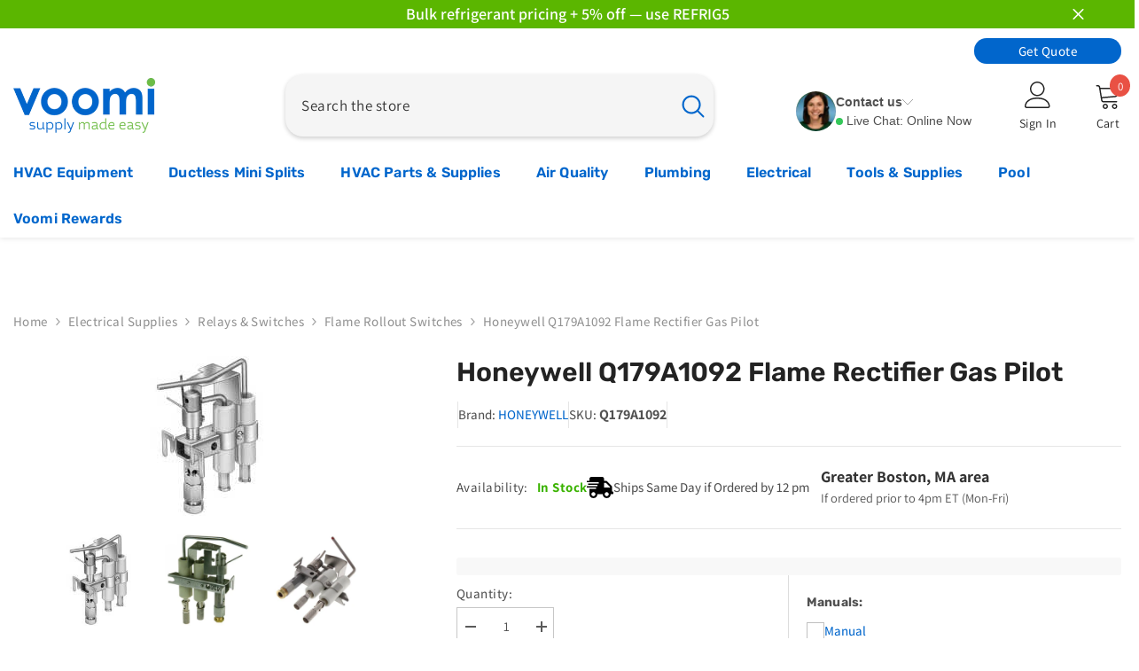

--- FILE ---
content_type: application/javascript
request_url: https://static.personizely.net/1aa1a5b9ac.js
body_size: 40615
content:
(()=>{var __webpack_modules__={744:e=>{"use strict";var t=function(e){return function(e){return!!e&&"object"==typeof e}(e)&&!function(e){var t=Object.prototype.toString.call(e);return"[object RegExp]"===t||"[object Date]"===t||function(e){return e.$$typeof===i}(e)}(e)};var i="function"==typeof Symbol&&Symbol.for?Symbol.for("react.element"):60103;function s(e,t){return!1!==t.clone&&t.isMergeableObject(e)?c((i=e,Array.isArray(i)?[]:{}),e,t):e;var i}function r(e,t,i){return e.concat(t).map((function(e){return s(e,i)}))}function n(e){return Object.keys(e).concat(function(e){return Object.getOwnPropertySymbols?Object.getOwnPropertySymbols(e).filter((function(t){return e.propertyIsEnumerable(t)})):[]}(e))}function a(e,t){try{return t in e}catch(e){return!1}}function o(e,t,i){var r={};return i.isMergeableObject(e)&&n(e).forEach((function(t){r[t]=s(e[t],i)})),n(t).forEach((function(n){(function(e,t){return a(e,t)&&!(Object.hasOwnProperty.call(e,t)&&Object.propertyIsEnumerable.call(e,t))})(e,n)||(a(e,n)&&i.isMergeableObject(t[n])?r[n]=function(e,t){if(!t.customMerge)return c;var i=t.customMerge(e);return"function"==typeof i?i:c}(n,i)(e[n],t[n],i):r[n]=s(t[n],i))})),r}function c(e,i,n){(n=n||{}).arrayMerge=n.arrayMerge||r,n.isMergeableObject=n.isMergeableObject||t,n.cloneUnlessOtherwiseSpecified=s;var a=Array.isArray(i);return a===Array.isArray(e)?a?n.arrayMerge(e,i,n):o(e,i,n):s(i,n)}c.all=function(e,t){if(!Array.isArray(e))throw new Error("first argument should be an array");return e.reduce((function(e,i){return c(e,i,t)}),{})};var d=c;e.exports=d},562:(e,t,i)=>{var s=/^\s+|\s+$/g,r=/^[-+]0x[0-9a-f]+$/i,n=/^0b[01]+$/i,a=/^0o[0-7]+$/i,o=parseInt,c="object"==typeof i.g&&i.g&&i.g.Object===Object&&i.g,d="object"==typeof self&&self&&self.Object===Object&&self,l=c||d||Function("return this")(),u=Object.prototype.toString,h=Math.max,p=Math.min,g=function(){return l.Date.now()};function m(e){var t=typeof e;return!!e&&("object"==t||"function"==t)}function w(e){if("number"==typeof e)return e;if(function(e){return"symbol"==typeof e||function(e){return!!e&&"object"==typeof e}(e)&&"[object Symbol]"==u.call(e)}(e))return NaN;if(m(e)){var t="function"==typeof e.valueOf?e.valueOf():e;e=m(t)?t+"":t}if("string"!=typeof e)return 0===e?e:+e;e=e.replace(s,"");var i=n.test(e);return i||a.test(e)?o(e.slice(2),i?2:8):r.test(e)?NaN:+e}e.exports=function(e,t,i){var s,r,n,a,o,c,d=0,l=!1,u=!1,f=!0;if("function"!=typeof e)throw new TypeError("Expected a function");function y(t){var i=s,n=r;return s=r=void 0,d=t,a=e.apply(n,i)}function v(e){var i=e-c;return void 0===c||i>=t||i<0||u&&e-d>=n}function b(){var e=g();if(v(e))return _(e);o=setTimeout(b,function(e){var i=t-(e-c);return u?p(i,n-(e-d)):i}(e))}function _(e){return o=void 0,f&&s?y(e):(s=r=void 0,a)}function k(){var e=g(),i=v(e);if(s=arguments,r=this,c=e,i){if(void 0===o)return function(e){return d=e,o=setTimeout(b,t),l?y(e):a}(c);if(u)return o=setTimeout(b,t),y(c)}return void 0===o&&(o=setTimeout(b,t)),a}return t=w(t)||0,m(i)&&(l=!!i.leading,n=(u="maxWait"in i)?h(w(i.maxWait)||0,t):n,f="trailing"in i?!!i.trailing:f),k.cancel=function(){void 0!==o&&clearTimeout(o),d=0,s=c=r=o=void 0},k.flush=function(){return void 0===o?a:_(g())},k}},232:function(e,t,i){var s;!function(r,n){"use strict";var a="function",o="undefined",c="object",d="string",l="major",u="model",h="name",p="type",g="vendor",m="version",w="architecture",f="console",y="mobile",v="tablet",b="smarttv",_="wearable",k="embedded",A="Amazon",E="Apple",I="ASUS",S="BlackBerry",C="Browser",x="Chrome",D="Firefox",T="Google",q="Huawei",P="LG",L="Microsoft",O="Motorola",j="Opera",V="Samsung",M="Sharp",$="Sony",R="Xiaomi",F="Zebra",N="Facebook",z="Chromium OS",B="Mac OS",U=function(e){for(var t={},i=0;i<e.length;i++)t[e[i].toUpperCase()]=e[i];return t},H=function(e,t){return typeof e===d&&-1!==W(t).indexOf(W(e))},W=function(e){return e.toLowerCase()},J=function(e,t){if(typeof e===d)return e=e.replace(/^\s\s*/,""),typeof t===o?e:e.substring(0,350)},G=function(e,t){for(var i,s,r,o,d,l,u=0;u<t.length&&!d;){var h=t[u],p=t[u+1];for(i=s=0;i<h.length&&!d&&h[i];)if(d=h[i++].exec(e))for(r=0;r<p.length;r++)l=d[++s],typeof(o=p[r])===c&&o.length>0?2===o.length?typeof o[1]==a?this[o[0]]=o[1].call(this,l):this[o[0]]=o[1]:3===o.length?typeof o[1]!==a||o[1].exec&&o[1].test?this[o[0]]=l?l.replace(o[1],o[2]):n:this[o[0]]=l?o[1].call(this,l,o[2]):n:4===o.length&&(this[o[0]]=l?o[3].call(this,l.replace(o[1],o[2])):n):this[o]=l||n;u+=2}},Q=function(e,t){for(var i in t)if(typeof t[i]===c&&t[i].length>0){for(var s=0;s<t[i].length;s++)if(H(t[i][s],e))return"?"===i?n:i}else if(H(t[i],e))return"?"===i?n:i;return e},Z={ME:"4.90","NT 3.11":"NT3.51","NT 4.0":"NT4.0",2e3:"NT 5.0",XP:["NT 5.1","NT 5.2"],Vista:"NT 6.0",7:"NT 6.1",8:"NT 6.2",8.1:"NT 6.3",10:["NT 6.4","NT 10.0"],RT:"ARM"},Y={browser:[[/\b(?:crmo|crios)\/([\w\.]+)/i],[m,[h,"Chrome"]],[/edg(?:e|ios|a)?\/([\w\.]+)/i],[m,[h,"Edge"]],[/(opera mini)\/([-\w\.]+)/i,/(opera [mobiletab]{3,6})\b.+version\/([-\w\.]+)/i,/(opera)(?:.+version\/|[\/ ]+)([\w\.]+)/i],[h,m],[/opios[\/ ]+([\w\.]+)/i],[m,[h,j+" Mini"]],[/\bopr\/([\w\.]+)/i],[m,[h,j]],[/(kindle)\/([\w\.]+)/i,/(lunascape|maxthon|netfront|jasmine|blazer)[\/ ]?([\w\.]*)/i,/(avant |iemobile|slim)(?:browser)?[\/ ]?([\w\.]*)/i,/(ba?idubrowser)[\/ ]?([\w\.]+)/i,/(?:ms|\()(ie) ([\w\.]+)/i,/(flock|rockmelt|midori|epiphany|silk|skyfire|bolt|iron|vivaldi|iridium|phantomjs|bowser|quark|qupzilla|falkon|rekonq|puffin|brave|whale(?!.+naver)|qqbrowserlite|qq|duckduckgo)\/([-\w\.]+)/i,/(heytap|ovi)browser\/([\d\.]+)/i,/(weibo)__([\d\.]+)/i],[h,m],[/(?:\buc? ?browser|(?:juc.+)ucweb)[\/ ]?([\w\.]+)/i],[m,[h,"UC"+C]],[/microm.+\bqbcore\/([\w\.]+)/i,/\bqbcore\/([\w\.]+).+microm/i],[m,[h,"WeChat(Win) Desktop"]],[/micromessenger\/([\w\.]+)/i],[m,[h,"WeChat"]],[/konqueror\/([\w\.]+)/i],[m,[h,"Konqueror"]],[/trident.+rv[: ]([\w\.]{1,9})\b.+like gecko/i],[m,[h,"IE"]],[/ya(?:search)?browser\/([\w\.]+)/i],[m,[h,"Yandex"]],[/(avast|avg)\/([\w\.]+)/i],[[h,/(.+)/,"$1 Secure "+C],m],[/\bfocus\/([\w\.]+)/i],[m,[h,D+" Focus"]],[/\bopt\/([\w\.]+)/i],[m,[h,j+" Touch"]],[/coc_coc\w+\/([\w\.]+)/i],[m,[h,"Coc Coc"]],[/dolfin\/([\w\.]+)/i],[m,[h,"Dolphin"]],[/coast\/([\w\.]+)/i],[m,[h,j+" Coast"]],[/miuibrowser\/([\w\.]+)/i],[m,[h,"MIUI "+C]],[/fxios\/([-\w\.]+)/i],[m,[h,D]],[/\bqihu|(qi?ho?o?|360)browser/i],[[h,"360 "+C]],[/(oculus|samsung|sailfish|huawei)browser\/([\w\.]+)/i],[[h,/(.+)/,"$1 "+C],m],[/(comodo_dragon)\/([\w\.]+)/i],[[h,/_/g," "],m],[/(electron)\/([\w\.]+) safari/i,/(tesla)(?: qtcarbrowser|\/(20\d\d\.[-\w\.]+))/i,/m?(qqbrowser|baiduboxapp|2345Explorer)[\/ ]?([\w\.]+)/i],[h,m],[/(metasr)[\/ ]?([\w\.]+)/i,/(lbbrowser)/i,/\[(linkedin)app\]/i],[h],[/((?:fban\/fbios|fb_iab\/fb4a)(?!.+fbav)|;fbav\/([\w\.]+);)/i],[[h,N],m],[/(kakao(?:talk|story))[\/ ]([\w\.]+)/i,/(naver)\(.*?(\d+\.[\w\.]+).*\)/i,/safari (line)\/([\w\.]+)/i,/\b(line)\/([\w\.]+)\/iab/i,/(chromium|instagram|snapchat)[\/ ]([-\w\.]+)/i],[h,m],[/\bgsa\/([\w\.]+) .*safari\//i],[m,[h,"GSA"]],[/musical_ly(?:.+app_?version\/|_)([\w\.]+)/i],[m,[h,"TikTok"]],[/headlesschrome(?:\/([\w\.]+)| )/i],[m,[h,x+" Headless"]],[/ wv\).+(chrome)\/([\w\.]+)/i],[[h,x+" WebView"],m],[/droid.+ version\/([\w\.]+)\b.+(?:mobile safari|safari)/i],[m,[h,"Android "+C]],[/(chrome|omniweb|arora|[tizenoka]{5} ?browser)\/v?([\w\.]+)/i],[h,m],[/version\/([\w\.\,]+) .*mobile\/\w+ (safari)/i],[m,[h,"Mobile Safari"]],[/version\/([\w(\.|\,)]+) .*(mobile ?safari|safari)/i],[m,h],[/webkit.+?(mobile ?safari|safari)(\/[\w\.]+)/i],[h,[m,Q,{"1.0":"/8",1.2:"/1",1.3:"/3","2.0":"/412","2.0.2":"/416","2.0.3":"/417","2.0.4":"/419","?":"/"}]],[/(webkit|khtml)\/([\w\.]+)/i],[h,m],[/(navigator|netscape\d?)\/([-\w\.]+)/i],[[h,"Netscape"],m],[/mobile vr; rv:([\w\.]+)\).+firefox/i],[m,[h,D+" Reality"]],[/ekiohf.+(flow)\/([\w\.]+)/i,/(swiftfox)/i,/(icedragon|iceweasel|camino|chimera|fennec|maemo browser|minimo|conkeror|klar)[\/ ]?([\w\.\+]+)/i,/(seamonkey|k-meleon|icecat|iceape|firebird|phoenix|palemoon|basilisk|waterfox)\/([-\w\.]+)$/i,/(firefox)\/([\w\.]+)/i,/(mozilla)\/([\w\.]+) .+rv\:.+gecko\/\d+/i,/(polaris|lynx|dillo|icab|doris|amaya|w3m|netsurf|sleipnir|obigo|mosaic|(?:go|ice|up)[\. ]?browser)[-\/ ]?v?([\w\.]+)/i,/(links) \(([\w\.]+)/i,/panasonic;(viera)/i],[h,m],[/(cobalt)\/([\w\.]+)/i],[h,[m,/master.|lts./,""]]],cpu:[[/(?:(amd|x(?:(?:86|64)[-_])?|wow|win)64)[;\)]/i],[[w,"amd64"]],[/(ia32(?=;))/i],[[w,W]],[/((?:i[346]|x)86)[;\)]/i],[[w,"ia32"]],[/\b(aarch64|arm(v?8e?l?|_?64))\b/i],[[w,"arm64"]],[/\b(arm(?:v[67])?ht?n?[fl]p?)\b/i],[[w,"armhf"]],[/windows (ce|mobile); ppc;/i],[[w,"arm"]],[/((?:ppc|powerpc)(?:64)?)(?: mac|;|\))/i],[[w,/ower/,"",W]],[/(sun4\w)[;\)]/i],[[w,"sparc"]],[/((?:avr32|ia64(?=;))|68k(?=\))|\barm(?=v(?:[1-7]|[5-7]1)l?|;|eabi)|(?=atmel )avr|(?:irix|mips|sparc)(?:64)?\b|pa-risc)/i],[[w,W]]],device:[[/\b(sch-i[89]0\d|shw-m380s|sm-[ptx]\w{2,4}|gt-[pn]\d{2,4}|sgh-t8[56]9|nexus 10)/i],[u,[g,V],[p,v]],[/\b((?:s[cgp]h|gt|sm)-\w+|sc[g-]?[\d]+a?|galaxy nexus)/i,/samsung[- ]([-\w]+)/i,/sec-(sgh\w+)/i],[u,[g,V],[p,y]],[/(?:\/|\()(ip(?:hone|od)[\w, ]*)(?:\/|;)/i],[u,[g,E],[p,y]],[/\((ipad);[-\w\),; ]+apple/i,/applecoremedia\/[\w\.]+ \((ipad)/i,/\b(ipad)\d\d?,\d\d?[;\]].+ios/i],[u,[g,E],[p,v]],[/(macintosh);/i],[u,[g,E]],[/\b(sh-?[altvz]?\d\d[a-ekm]?)/i],[u,[g,M],[p,y]],[/\b((?:ag[rs][23]?|bah2?|sht?|btv)-a?[lw]\d{2})\b(?!.+d\/s)/i],[u,[g,q],[p,v]],[/(?:huawei|honor)([-\w ]+)[;\)]/i,/\b(nexus 6p|\w{2,4}e?-[atu]?[ln][\dx][012359c][adn]?)\b(?!.+d\/s)/i],[u,[g,q],[p,y]],[/\b(poco[\w ]+|m2\d{3}j\d\d[a-z]{2})(?: bui|\))/i,/\b; (\w+) build\/hm\1/i,/\b(hm[-_ ]?note?[_ ]?(?:\d\w)?) bui/i,/\b(redmi[\-_ ]?(?:note|k)?[\w_ ]+)(?: bui|\))/i,/\b(mi[-_ ]?(?:a\d|one|one[_ ]plus|note lte|max|cc)?[_ ]?(?:\d?\w?)[_ ]?(?:plus|se|lite)?)(?: bui|\))/i],[[u,/_/g," "],[g,R],[p,y]],[/\b(mi[-_ ]?(?:pad)(?:[\w_ ]+))(?: bui|\))/i],[[u,/_/g," "],[g,R],[p,v]],[/; (\w+) bui.+ oppo/i,/\b(cph[12]\d{3}|p(?:af|c[al]|d\w|e[ar])[mt]\d0|x9007|a101op)\b/i],[u,[g,"OPPO"],[p,y]],[/vivo (\w+)(?: bui|\))/i,/\b(v[12]\d{3}\w?[at])(?: bui|;)/i],[u,[g,"Vivo"],[p,y]],[/\b(rmx[12]\d{3})(?: bui|;|\))/i],[u,[g,"Realme"],[p,y]],[/\b(milestone|droid(?:[2-4x]| (?:bionic|x2|pro|razr))?:?( 4g)?)\b[\w ]+build\//i,/\bmot(?:orola)?[- ](\w*)/i,/((?:moto[\w\(\) ]+|xt\d{3,4}|nexus 6)(?= bui|\)))/i],[u,[g,O],[p,y]],[/\b(mz60\d|xoom[2 ]{0,2}) build\//i],[u,[g,O],[p,v]],[/((?=lg)?[vl]k\-?\d{3}) bui| 3\.[-\w; ]{10}lg?-([06cv9]{3,4})/i],[u,[g,P],[p,v]],[/(lm(?:-?f100[nv]?|-[\w\.]+)(?= bui|\))|nexus [45])/i,/\blg[-e;\/ ]+((?!browser|netcast|android tv)\w+)/i,/\blg-?([\d\w]+) bui/i],[u,[g,P],[p,y]],[/(ideatab[-\w ]+)/i,/lenovo ?(s[56]000[-\w]+|tab(?:[\w ]+)|yt[-\d\w]{6}|tb[-\d\w]{6})/i],[u,[g,"Lenovo"],[p,v]],[/(?:maemo|nokia).*(n900|lumia \d+)/i,/nokia[-_ ]?([-\w\.]*)/i],[[u,/_/g," "],[g,"Nokia"],[p,y]],[/(pixel c)\b/i],[u,[g,T],[p,v]],[/droid.+; (pixel[\daxl ]{0,6})(?: bui|\))/i],[u,[g,T],[p,y]],[/droid.+ (a?\d[0-2]{2}so|[c-g]\d{4}|so[-gl]\w+|xq-a\w[4-7][12])(?= bui|\).+chrome\/(?![1-6]{0,1}\d\.))/i],[u,[g,$],[p,y]],[/sony tablet [ps]/i,/\b(?:sony)?sgp\w+(?: bui|\))/i],[[u,"Xperia Tablet"],[g,$],[p,v]],[/ (kb2005|in20[12]5|be20[12][59])\b/i,/(?:one)?(?:plus)? (a\d0\d\d)(?: b|\))/i],[u,[g,"OnePlus"],[p,y]],[/(alexa)webm/i,/(kf[a-z]{2}wi|aeo[c-r]{2})( bui|\))/i,/(kf[a-z]+)( bui|\)).+silk\//i],[u,[g,A],[p,v]],[/((?:sd|kf)[0349hijorstuw]+)( bui|\)).+silk\//i],[[u,/(.+)/g,"Fire Phone $1"],[g,A],[p,y]],[/(playbook);[-\w\),; ]+(rim)/i],[u,g,[p,v]],[/\b((?:bb[a-f]|st[hv])100-\d)/i,/\(bb10; (\w+)/i],[u,[g,S],[p,y]],[/(?:\b|asus_)(transfo[prime ]{4,10} \w+|eeepc|slider \w+|nexus 7|padfone|p00[cj])/i],[u,[g,I],[p,v]],[/ (z[bes]6[027][012][km][ls]|zenfone \d\w?)\b/i],[u,[g,I],[p,y]],[/(nexus 9)/i],[u,[g,"HTC"],[p,v]],[/(htc)[-;_ ]{1,2}([\w ]+(?=\)| bui)|\w+)/i,/(zte)[- ]([\w ]+?)(?: bui|\/|\))/i,/(alcatel|geeksphone|nexian|panasonic(?!(?:;|\.))|sony(?!-bra))[-_ ]?([-\w]*)/i],[g,[u,/_/g," "],[p,y]],[/droid.+; ([ab][1-7]-?[0178a]\d\d?)/i],[u,[g,"Acer"],[p,v]],[/droid.+; (m[1-5] note) bui/i,/\bmz-([-\w]{2,})/i],[u,[g,"Meizu"],[p,y]],[/(blackberry|benq|palm(?=\-)|sonyericsson|acer|asus|dell|meizu|motorola|polytron|infinix|tecno)[-_ ]?([-\w]*)/i,/(hp) ([\w ]+\w)/i,/(asus)-?(\w+)/i,/(microsoft); (lumia[\w ]+)/i,/(lenovo)[-_ ]?([-\w]+)/i,/(jolla)/i,/(oppo) ?([\w ]+) bui/i],[g,u,[p,y]],[/(kobo)\s(ereader|touch)/i,/(archos) (gamepad2?)/i,/(hp).+(touchpad(?!.+tablet)|tablet)/i,/(kindle)\/([\w\.]+)/i,/(nook)[\w ]+build\/(\w+)/i,/(dell) (strea[kpr\d ]*[\dko])/i,/(le[- ]+pan)[- ]+(\w{1,9}) bui/i,/(trinity)[- ]*(t\d{3}) bui/i,/(gigaset)[- ]+(q\w{1,9}) bui/i,/(vodafone) ([\w ]+)(?:\)| bui)/i],[g,u,[p,v]],[/(surface duo)/i],[u,[g,L],[p,v]],[/droid [\d\.]+; (fp\du?)(?: b|\))/i],[u,[g,"Fairphone"],[p,y]],[/(u304aa)/i],[u,[g,"AT&T"],[p,y]],[/\bsie-(\w*)/i],[u,[g,"Siemens"],[p,y]],[/\b(rct\w+) b/i],[u,[g,"RCA"],[p,v]],[/\b(venue[\d ]{2,7}) b/i],[u,[g,"Dell"],[p,v]],[/\b(q(?:mv|ta)\w+) b/i],[u,[g,"Verizon"],[p,v]],[/\b(?:barnes[& ]+noble |bn[rt])([\w\+ ]*) b/i],[u,[g,"Barnes & Noble"],[p,v]],[/\b(tm\d{3}\w+) b/i],[u,[g,"NuVision"],[p,v]],[/\b(k88) b/i],[u,[g,"ZTE"],[p,v]],[/\b(nx\d{3}j) b/i],[u,[g,"ZTE"],[p,y]],[/\b(gen\d{3}) b.+49h/i],[u,[g,"Swiss"],[p,y]],[/\b(zur\d{3}) b/i],[u,[g,"Swiss"],[p,v]],[/\b((zeki)?tb.*\b) b/i],[u,[g,"Zeki"],[p,v]],[/\b([yr]\d{2}) b/i,/\b(dragon[- ]+touch |dt)(\w{5}) b/i],[[g,"Dragon Touch"],u,[p,v]],[/\b(ns-?\w{0,9}) b/i],[u,[g,"Insignia"],[p,v]],[/\b((nxa|next)-?\w{0,9}) b/i],[u,[g,"NextBook"],[p,v]],[/\b(xtreme\_)?(v(1[045]|2[015]|[3469]0|7[05])) b/i],[[g,"Voice"],u,[p,y]],[/\b(lvtel\-)?(v1[12]) b/i],[[g,"LvTel"],u,[p,y]],[/\b(ph-1) /i],[u,[g,"Essential"],[p,y]],[/\b(v(100md|700na|7011|917g).*\b) b/i],[u,[g,"Envizen"],[p,v]],[/\b(trio[-\w\. ]+) b/i],[u,[g,"MachSpeed"],[p,v]],[/\btu_(1491) b/i],[u,[g,"Rotor"],[p,v]],[/(shield[\w ]+) b/i],[u,[g,"Nvidia"],[p,v]],[/(sprint) (\w+)/i],[g,u,[p,y]],[/(kin\.[onetw]{3})/i],[[u,/\./g," "],[g,L],[p,y]],[/droid.+; (cc6666?|et5[16]|mc[239][23]x?|vc8[03]x?)\)/i],[u,[g,F],[p,v]],[/droid.+; (ec30|ps20|tc[2-8]\d[kx])\)/i],[u,[g,F],[p,y]],[/smart-tv.+(samsung)/i],[g,[p,b]],[/hbbtv.+maple;(\d+)/i],[[u,/^/,"SmartTV"],[g,V],[p,b]],[/(nux; netcast.+smarttv|lg (netcast\.tv-201\d|android tv))/i],[[g,P],[p,b]],[/(apple) ?tv/i],[g,[u,E+" TV"],[p,b]],[/crkey/i],[[u,x+"cast"],[g,T],[p,b]],[/droid.+aft(\w+)( bui|\))/i],[u,[g,A],[p,b]],[/\(dtv[\);].+(aquos)/i,/(aquos-tv[\w ]+)\)/i],[u,[g,M],[p,b]],[/(bravia[\w ]+)( bui|\))/i],[u,[g,$],[p,b]],[/(mitv-\w{5}) bui/i],[u,[g,R],[p,b]],[/Hbbtv.*(technisat) (.*);/i],[g,u,[p,b]],[/\b(roku)[\dx]*[\)\/]((?:dvp-)?[\d\.]*)/i,/hbbtv\/\d+\.\d+\.\d+ +\([\w\+ ]*; *([\w\d][^;]*);([^;]*)/i],[[g,J],[u,J],[p,b]],[/\b(android tv|smart[- ]?tv|opera tv|tv; rv:)\b/i],[[p,b]],[/(ouya)/i,/(nintendo) ([wids3utch]+)/i],[g,u,[p,f]],[/droid.+; (shield) bui/i],[u,[g,"Nvidia"],[p,f]],[/(playstation [345portablevi]+)/i],[u,[g,$],[p,f]],[/\b(xbox(?: one)?(?!; xbox))[\); ]/i],[u,[g,L],[p,f]],[/((pebble))app/i],[g,u,[p,_]],[/(watch)(?: ?os[,\/]|\d,\d\/)[\d\.]+/i],[u,[g,E],[p,_]],[/droid.+; (glass) \d/i],[u,[g,T],[p,_]],[/droid.+; (wt63?0{2,3})\)/i],[u,[g,F],[p,_]],[/(quest( 2| pro)?)/i],[u,[g,N],[p,_]],[/(tesla)(?: qtcarbrowser|\/[-\w\.]+)/i],[g,[p,k]],[/(aeobc)\b/i],[u,[g,A],[p,k]],[/droid .+?; ([^;]+?)(?: bui|\) applew).+? mobile safari/i],[u,[p,y]],[/droid .+?; ([^;]+?)(?: bui|\) applew).+?(?! mobile) safari/i],[u,[p,v]],[/\b((tablet|tab)[;\/]|focus\/\d(?!.+mobile))/i],[[p,v]],[/(phone|mobile(?:[;\/]| [ \w\/\.]*safari)|pda(?=.+windows ce))/i],[[p,y]],[/(android[-\w\. ]{0,9});.+buil/i],[u,[g,"Generic"]]],engine:[[/windows.+ edge\/([\w\.]+)/i],[m,[h,"EdgeHTML"]],[/webkit\/537\.36.+chrome\/(?!27)([\w\.]+)/i],[m,[h,"Blink"]],[/(presto)\/([\w\.]+)/i,/(webkit|trident|netfront|netsurf|amaya|lynx|w3m|goanna)\/([\w\.]+)/i,/ekioh(flow)\/([\w\.]+)/i,/(khtml|tasman|links)[\/ ]\(?([\w\.]+)/i,/(icab)[\/ ]([23]\.[\d\.]+)/i,/\b(libweb)/i],[h,m],[/rv\:([\w\.]{1,9})\b.+(gecko)/i],[m,h]],os:[[/microsoft (windows) (vista|xp)/i],[h,m],[/(windows) nt 6\.2; (arm)/i,/(windows (?:phone(?: os)?|mobile))[\/ ]?([\d\.\w ]*)/i,/(windows)[\/ ]?([ntce\d\. ]+\w)(?!.+xbox)/i],[h,[m,Q,Z]],[/(win(?=3|9|n)|win 9x )([nt\d\.]+)/i],[[h,"Windows"],[m,Q,Z]],[/ip[honead]{2,4}\b(?:.*os ([\w]+) like mac|; opera)/i,/(?:ios;fbsv\/|iphone.+ios[\/ ])([\d\.]+)/i,/cfnetwork\/.+darwin/i],[[m,/_/g,"."],[h,"iOS"]],[/(mac os x) ?([\w\. ]*)/i,/(macintosh|mac_powerpc\b)(?!.+haiku)/i],[[h,B],[m,/_/g,"."]],[/droid ([\w\.]+)\b.+(android[- ]x86|harmonyos)/i],[m,h],[/(android|webos|qnx|bada|rim tablet os|maemo|meego|sailfish)[-\/ ]?([\w\.]*)/i,/(blackberry)\w*\/([\w\.]*)/i,/(tizen|kaios)[\/ ]([\w\.]+)/i,/\((series40);/i],[h,m],[/\(bb(10);/i],[m,[h,S]],[/(?:symbian ?os|symbos|s60(?=;)|series60)[-\/ ]?([\w\.]*)/i],[m,[h,"Symbian"]],[/mozilla\/[\d\.]+ \((?:mobile|tablet|tv|mobile; [\w ]+); rv:.+ gecko\/([\w\.]+)/i],[m,[h,D+" OS"]],[/web0s;.+rt(tv)/i,/\b(?:hp)?wos(?:browser)?\/([\w\.]+)/i],[m,[h,"webOS"]],[/watch(?: ?os[,\/]|\d,\d\/)([\d\.]+)/i],[m,[h,"watchOS"]],[/crkey\/([\d\.]+)/i],[m,[h,x+"cast"]],[/(cros) [\w]+(?:\)| ([\w\.]+)\b)/i],[[h,z],m],[/panasonic;(viera)/i,/(netrange)mmh/i,/(nettv)\/(\d+\.[\w\.]+)/i,/(nintendo|playstation) ([wids345portablevuch]+)/i,/(xbox); +xbox ([^\);]+)/i,/\b(joli|palm)\b ?(?:os)?\/?([\w\.]*)/i,/(mint)[\/\(\) ]?(\w*)/i,/(mageia|vectorlinux)[; ]/i,/([kxln]?ubuntu|debian|suse|opensuse|gentoo|arch(?= linux)|slackware|fedora|mandriva|centos|pclinuxos|red ?hat|zenwalk|linpus|raspbian|plan 9|minix|risc os|contiki|deepin|manjaro|elementary os|sabayon|linspire)(?: gnu\/linux)?(?: enterprise)?(?:[- ]linux)?(?:-gnu)?[-\/ ]?(?!chrom|package)([-\w\.]*)/i,/(hurd|linux) ?([\w\.]*)/i,/(gnu) ?([\w\.]*)/i,/\b([-frentopcghs]{0,5}bsd|dragonfly)[\/ ]?(?!amd|[ix346]{1,2}86)([\w\.]*)/i,/(haiku) (\w+)/i],[h,m],[/(sunos) ?([\w\.\d]*)/i],[[h,"Solaris"],m],[/((?:open)?solaris)[-\/ ]?([\w\.]*)/i,/(aix) ((\d)(?=\.|\)| )[\w\.])*/i,/\b(beos|os\/2|amigaos|morphos|openvms|fuchsia|hp-ux|serenityos)/i,/(unix) ?([\w\.]*)/i],[h,m]]},K=function(e,t){if(typeof e===c&&(t=e,e=n),!(this instanceof K))return new K(e,t).getResult();var i=typeof r!==o&&r.navigator?r.navigator:n,s=e||(i&&i.userAgent?i.userAgent:""),f=i&&i.userAgentData?i.userAgentData:n,b=t?function(e,t){var i={};for(var s in e)t[s]&&t[s].length%2==0?i[s]=t[s].concat(e[s]):i[s]=e[s];return i}(Y,t):Y,_=i&&i.userAgent==s;return this.getBrowser=function(){var e,t={};return t[h]=n,t[m]=n,G.call(t,s,b.browser),t[l]=typeof(e=t[m])===d?e.replace(/[^\d\.]/g,"").split(".")[0]:n,_&&i&&i.brave&&typeof i.brave.isBrave==a&&(t[h]="Brave"),t},this.getCPU=function(){var e={};return e[w]=n,G.call(e,s,b.cpu),e},this.getDevice=function(){var e={};return e[g]=n,e[u]=n,e[p]=n,G.call(e,s,b.device),_&&!e[p]&&f&&f.mobile&&(e[p]=y),_&&"Macintosh"==e[u]&&i&&typeof i.standalone!==o&&i.maxTouchPoints&&i.maxTouchPoints>2&&(e[u]="iPad",e[p]=v),e},this.getEngine=function(){var e={};return e[h]=n,e[m]=n,G.call(e,s,b.engine),e},this.getOS=function(){var e={};return e[h]=n,e[m]=n,G.call(e,s,b.os),_&&!e[h]&&f&&"Unknown"!=f.platform&&(e[h]=f.platform.replace(/chrome os/i,z).replace(/macos/i,B)),e},this.getResult=function(){return{ua:this.getUA(),browser:this.getBrowser(),engine:this.getEngine(),os:this.getOS(),device:this.getDevice(),cpu:this.getCPU()}},this.getUA=function(){return s},this.setUA=function(e){return s=typeof e===d&&e.length>350?J(e,350):e,this},this.setUA(s),this};K.VERSION="0.7.36",K.BROWSER=U([h,m,l]),K.CPU=U([w]),K.DEVICE=U([u,g,p,f,y,b,v,_,k]),K.ENGINE=K.OS=U([h,m]),typeof t!==o?(e.exports&&(t=e.exports=K),t.UAParser=K):i.amdO?(s=function(){return K}.call(t,i,t,e))===n||(e.exports=s):typeof r!==o&&(r.UAParser=K);var X=typeof r!==o&&(r.jQuery||r.Zepto);if(X&&!X.ua){var ee=new K;X.ua=ee.getResult(),X.ua.get=function(){return ee.getUA()},X.ua.set=function(e){ee.setUA(e);var t=ee.getResult();for(var i in t)X.ua[i]=t[i]}}}("object"==typeof window?window:this)},521:(e,t,i)=>{"use strict";i.d(t,{DM:()=>g,JB:()=>r,Md:()=>n,Ok:()=>c,Ry:()=>p,XQ:()=>l,cv:()=>s,dU:()=>a,e2:()=>u,gf:()=>h,gk:()=>o,js:()=>m,kt:()=>d});const s=[],r="Personizely",n="personizely",a="Personizely",o="plyData",c="_ply",d=12,l=1,u="visitor",h="data",p="geo",g=["source","medium","term","campaign","content"],m=false},326:(e,t,i)=>{"use strict";i.d(t,{A:()=>n});const s=(e,t)=>{let i=[];for(let r in e)if(e.hasOwnProperty(r)){let n=t?t+"["+r+"]":r,a=e[r];i.push(null!==a&&"object"==typeof a?s(a,n):encodeURIComponent(n)+"="+encodeURIComponent(a))}return i.join("&")},r=(e,t,{json:i={},query:r={},headers:n={}}={})=>{Object.keys(r).length>0&&(e+="?"+s(r));const a={method:t,headers:{...n}};return["POST","PATCH","DELETE"].includes(t)&&(a.body=JSON.stringify(i),a.headers["Content-Type"]="application/json",a.keepalive=a.body.length<=65536),fetch(e,a).then((e=>{if(!e.ok){const t=new Error(`Error ${e.status}`);throw t.status=e.status,t}return e.json()}))},n={get:(e,t={},i)=>r(e,"GET",{query:t,headers:i}),post:(e,t={},i)=>r(e,"POST",{json:t,headers:i}),patch:(e,t={},i)=>r(e,"PATCH",{json:t,headers:i}),request:r,del:(e,t={},i)=>r(e,"DELETE",{json:t,headers:i})}},890:(e,t,i)=>{"use strict";i.d(t,{A:()=>s});const s=e=>{const t=document.createElement("style");return t.innerHTML=e,document.head.appendChild(t),t}},613:(__unused_webpack_module,__webpack_exports__,__webpack_require__)=>{"use strict";__webpack_require__.d(__webpack_exports__,{g:()=>execute});var _log__WEBPACK_IMPORTED_MODULE_0__=__webpack_require__(832);function getValue(code){try{return get(window,code)||eval(code)}catch(e){log("Could not get the variable value for "+code)}}function execute(e,t={}){(0,_log__WEBPACK_IMPORTED_MODULE_0__.A)("Executing JS code",e);try{e=`const { ${Object.keys(t).join(", ")} } = arguments[0];\n`+e,new Function(e)(t)}catch(e){(0,_log__WEBPACK_IMPORTED_MODULE_0__.A)("There's an error in your JS code")}}},454:(e,t,i)=>{"use strict";i.d(t,{n0:()=>r,v8:()=>n});const s=i(521).kt/12,r=(e,t,i=31536e3*s)=>{let r=new Date;null===t&&(i=-1),r.setTime(r.getTime()+1e3*i);let a=`; expires=${r.toGMTString()}`;document.cookie=`${e}=; max-age=0; path=/`;const o=location.hostname.split(".");if(o.length>1)for(let i=o.length-2;i>=0;i--){const s="."+o.slice(i).join(".");if(document.cookie=`${e}=${t}`+a+`; path=/; domain=${s}`,null===t?!n(e):n(e)===String(t))return}document.cookie=`${e}=${t}`+a+"; path=/"},n=e=>{let t,i=e+"=",s=document.cookie.split(";");for(let e=0;e<s.length;e++){let r=s[e];for(;" "===r.charAt(0);)r=r.substring(1,r.length);0===r.indexOf(i)&&(t=r.substring(i.length,r.length))}return t}},244:(e,t,i)=>{"use strict";i.d(t,{Ay:()=>r});const s=(e,t=-1)=>{const i=new Date((new Date).setDate((new Date).getDate()+t));return new Date(e).toDateString()===i.toDateString()},r={isToday:e=>s(e,0),isYesterday:e=>s(e,-1),isTomorrow:e=>s(e,1),isCurrentWeek:e=>{const t=new Date(new Date((new Date).setDate((new Date).getDate()-((new Date).getDay()-1))).setHours(0,0,0,0)),i=new Date(new Date((new Date).setDate((new Date).getDate()-((new Date).getDay()-1)+(7-(new Date).getDay()))).setHours(0,0,0,0));return t<=new Date(e)&&i>=new Date(e)},isLastWeek:e=>{const t=new Date(new Date((new Date).setDate((new Date).getDate()-((new Date).getDay()-1)-7)).setHours(0,0,0,0)),i=new Date(new Date((new Date).setDate((new Date).getDate()-(new Date).getDay())).setHours(24,0,0,0));return t<=new Date(e)&&i>=new Date(e)},isNextWeek:e=>{const t=new Date(new Date((new Date).setDate((new Date).getDate()-((new Date).getDay()-1)+7)).setHours(0,0,0,0)),i=new Date(new Date((new Date).setDate((new Date).getDate()-((new Date).getDay()-1)+13)).setHours(24,0,0,0));return t<=new Date(e)&&i>=new Date(e)},isCurrentMonth:e=>{const t=new Date(new Date((new Date).setDate(1)).setHours(0,0,0,0)),i=new Date(new Date(new Date((new Date).setMonth((new Date).getMonth()+1)).setDate(1)).setHours(0,0,0,0));return t<=new Date(e)&&i>=new Date(e)},isLastMonth:e=>{const t=new Date(new Date(new Date((new Date).setMonth((new Date).getMonth()-1)).setDate(1)).setHours(0,0,0,0)),i=new Date(new Date((new Date).setDate((new Date).getDate()-1)).setHours(24,0,0,0));return t<=new Date(e)&&i>=new Date(e)},isNextMonth:e=>{const t=new Date(new Date((new Date).setMonth((new Date).getMonth()+1)).setDate(1)),i=new Date(new Date(new Date((new Date).setMonth((new Date).getMonth()+2)).setDate(1)).setHours(0,0,0,0));return t<=new Date(e)&&i>=new Date(e)}}},306:(e,t,i)=>{"use strict";i.d(t,{FD:()=>s,LV:()=>o,in:()=>n,kF:()=>r,zp:()=>a});i(244);const s=()=>(window.scrollY||document.documentElement.scrollTop)/(document.documentElement.scrollHeight-window.innerHeight)*100,r=function(){return new Promise((e=>{["complete","loaded","interactive"].includes(document.readyState)?e():document.addEventListener("DOMContentLoaded",(()=>{e()}))}))},n=(e,t)=>new Promise((i=>{new IntersectionObserver(((t,s)=>{t.forEach((t=>{t.intersectionRatio>0&&(i(e),s.disconnect())}))}),{root:t}).observe(e)})),a=(e,t,i={childList:!0,subtree:!0,attributes:!0},s=document.documentElement)=>{const r=new MutationObserver((function(i){for(let s=0;s<i.length;s++){const r=i[s].target;if(r.nodeType===Node.ELEMENT_NODE&&r.matches(e))return t([i[s].target]);const n=r.nodeType===Node.ELEMENT_NODE&&[...r.querySelectorAll("*")].filter((t=>t.matches(e)));if(n.length>0)return t(n);for(let r=0;r<i[s].addedNodes.length;r++){const n=i[s].addedNodes[r];1===n.nodeType&&n.matches(e)?t([n]):3===n.nodeType&&n.parentElement&&n.parentElement.matches(e)?t([n.parentElement]):1===n.nodeType&&n.querySelector(e)&&t([...n.querySelectorAll(e)])}}}));return r.observe(s,i),r},o=()=>{let e="hidden",t="";return null==document.hidden&&null!=document.msHidden?t="ms":null!=document.webkitHidden&&(t="webkit"),t+e.charAt(0).toUpperCase()+e.slice(1)}},353:(e,t,i)=>{"use strict";i.d(t,{J:()=>r,on:()=>s});const s=(e,t,i,s={})=>(t.split(" ").forEach((t=>e.addEventListener(t,i,s))),()=>{t.split(" ").forEach((t=>e.removeEventListener(t,i)))}),r=(e,t,i)=>{const r=[...document.querySelectorAll(t)],n=[...r.map((t=>s(t,e,(e=>i(e))))),s(document,e,(e=>{const s=e.target.matches(t)?e.target:e.target.closest(t);s&&!r.includes(s)&&i(e)}))];return()=>n.forEach((e=>e()))}},138:(e,t,i)=>{"use strict";i.d(t,{DT:()=>o,Fh:()=>c,R3:()=>r,RD:()=>s,ZH:()=>n,n4:()=>a});const s=e=>{let t=0;for(let i in e)e.hasOwnProperty(i)&&t++;return t},r=e=>{for(let t=e.length-1;t>0;t--){const i=Math.floor(Math.random()*(t+1));[e[t],e[i]]=[e[i],e[t]]}},n=e=>e.charAt(0).toUpperCase()+e.slice(1),a=(e,t)=>Array.isArray(e)&&((e,t)=>Array.isArray(e)&&Array.isArray(t)&&e.length===t.length&&e.every((e=>t.includes(e))))(e,t)||e===t,o=e=>/^(([^<>()[\]\\.,;:\s@"]+(\.[^<>()[\]\\.,;:\s@"]+)*)|(".+"))@((\[[0-9]{1,3}\.[0-9]{1,3}\.[0-9]{1,3}\.[0-9]{1,3}])|(([a-zA-Z\-0-9]+\.)+[a-zA-Z]{2,}))$/.test(e),c=e=>{try{return JSON.parse(e),!0}catch{return!1}}},832:(e,t,i)=>{"use strict";i.d(t,{A:()=>c});var s=i(454),r=i(586),n=i(521);const a=[];let o=(...e)=>{a.push(e)};(0,r.J)("ply_debug")||(0,s.v8)("ply_debug")||!0===n.js?o=console.log.bind(window.console):window.plyUnrollLogs=()=>{a.forEach((e=>console.log(...e)))};const c=o},851:(e,t,i)=>{"use strict";i.d(t,{_3:()=>a});var s=i(244);const r=/[-+]?(?<int>\d{1,3}(?:[ \u00A0\u202F.,']\d{3})+|\d+)(?:[.,](?<dec>\d{1,2}))?/,n=e=>{if(null==e)return 0;const t=String(e).match(r);if(!t)return 0;const i=t[0].trim().startsWith("-")?-1:1,s=t.groups.int.replace(/[ \u00A0\u202F.,']/g,""),n=t.groups.dec??"00";return i*Number(`${s}.${n}`)},a=(e,t,i)=>{e=null!=e?e:"",i=null!=i?i:"";let r=!1;switch(t){case"is":r=String(e)===String(i);break;case"is not":r=String(e)!==String(i);break;case"contains":r=String(e).indexOf(i)>-1;break;case"does not contain":r=-1===String(e).indexOf(i);break;case"includes":e=Array.isArray(e)?e:[],r=i.every((t=>e.includes(t)));break;case"does not include":e=Array.isArray(e)?e:[],r=i.every((t=>!e.includes(t)));break;case"starts with":r=0===String(e).indexOf(i);break;case"ends with":r=-1!==String(e).indexOf(i,String(e).length-String(i).length);break;case"is empty":case"is not checked":r=Array.isArray(e)?0===e.length:!e;break;case"is not empty":case"is checked":r=Array.isArray(e)?e.length>0:!!e;break;case"is higher than":r=n(e)>n(i);break;case"is lower than":r=n(e)<n(i);break;case"is on":r=new Date(e).toDateString()===new Date(i).toDateString();break;case"is not on":r=new Date(e).toDateString()!==new Date(i).toDateString();break;case"is before":r=new Date(e)<new Date(i);break;case"is after":r=new Date(e)>new Date(i);break;case"was yesterday":r=s.Ay.isYesterday(e);break;case"is today":r=s.Ay.isToday(e);break;case"is tomorrow":r=s.Ay.isTomorrow(e);break;case"is this week":r=s.Ay.isCurrentWeek(e);break;case"is last week":r=s.Ay.isLastWeek(e);break;case"is next week":r=s.Ay.isNextWeek(e);break;case"is this month":r=s.Ay.isCurrentMonth(e);break;case"is last month":r=s.Ay.isLastMonth(e);break;case"is next month":r=s.Ay.isNextMonth(e)}return r}},580:(e,t,i)=>{"use strict";i.d(t,{Y:()=>s});const s=(e,t)=>t.some((t=>e.match((e=>new RegExp("^"+e.replace(/\//g,"\\/").replace(/\*\*/g,"(.+)?").replace(/\*/g,"[^\\/]+")+"$"))(t))))||"/"===e.split("").pop()&&s(e.substring(0,e.length-1),t)},586:(e,t,i)=>{"use strict";i.d(t,{J:()=>r,Q:()=>s});const s=()=>{const e=new URLSearchParams(window.location.search);return Object.fromEntries(e.entries())},r=e=>new URLSearchParams(window.location.search).get(e)},787:(e,t,i)=>{"use strict";i.d(t,{B:()=>r,r:()=>s});const s=(e=1,t=100)=>Math.floor(Math.random()*(t-e+1)+e),r=e=>{const t=s(1,100);return e.findIndex(((i,s)=>{const r=e.filter(((e,t)=>t<s)).reduce(((e,t)=>e+t),0);return r<t&&t<=r+i}))}},38:(e,t,i)=>{"use strict";i.d(t,{r:()=>r});var s=i(234);const r=(e=null)=>{const t=s.A.get("session").getEvents();let i=0;for(let s=0;s<t.length;s++){const r=t[s];"visit"===r.type&&(e&&"function"==typeof e&&!e(r)||(i+=r.duration||0))}return i}},47:(e,t,i)=>{"use strict";i.d(t,{A:()=>s});const s=e=>"string"==typeof e?[]:e},624:(e,t,i)=>{"use strict";i.d(t,{Vb:()=>n,wg:()=>a,xk:()=>r});var s=i(306);const r=(e,t,i=null,r=document.documentElement,n=null)=>{const a=r.querySelector(e);if(a)return void t(a);let o;i&&(o=setTimeout((()=>{c.disconnect(),n&&n()}),i));const c=(0,s.zp)(e,(e=>{t(e[0]),c.disconnect(),o&&clearTimeout(o)}),{childList:!0,subtree:!0,attributes:!0},r);return c},n=(e,t,i,r)=>{document.querySelectorAll(e).forEach(t);const n=(0,s.zp)(e,(e=>{n.disconnect(),e.forEach(t),n.observe(document.documentElement,i)}),i);return r&&setTimeout((()=>n.disconnect()),r),n},a=(e,t,i)=>{e.insertBefore(e.children[i],e.children[t])}},805:(e,t,i)=>{"use strict";i.d(t,{Z:()=>s});const s=e=>({collection(t,i,s){const r=e.get("storage").engine(s);return{setLocalProperty:(e,s)=>r.updateCollectionItemValue(t,i,e,s),getLocalProperty:e=>r.getCollectionItemValue(t,i,e)}}})},540:(e,t,i)=>{"use strict";i.d(t,{i:()=>n});var s=i(945),r=i(234);const n=e=>e.isRunnable()&&!e.isInitialized()&&(e.isEarly()||s.A.running)&&(!e.needsCompanyData()||s.A.company.isSynced())&&(!e.needsVisitorData()||s.A.visitor.isSynced())&&(!e.hasServerFilters()||r.A.get("targets").isSynced())},772:(e,t,i)=>{"use strict";i.d(t,{A:()=>L});var s=i(945);const r={type:"browser",check:e=>e.browsers.indexOf(s.A.parser.getBrowser().name)>-1};var n=i(454),a=i(851);const o={type:"cookie",check(e){const t=(0,n.v8)(e.name);return(0,a._3)(t,e.operator,e.value)}},c={type:"device",check(e){let t=s.A.parser.getDevice().type;return!t&&e.devices.indexOf("desktop")>-1||e.devices.indexOf(t)>-1}},d={type:"company",needs:["company"],check:e=>!(!s.A.company||!s.A.company.isSynced())&&e.properties.every((e=>{const{operator:t,value:i}=e;let r=s.A.company.get(e.id);return(0,a._3)(r,t,i)}))},l={type:"fields",needs:["server"],canBeRecheckedLocally:!0,check:e=>e.fields.every((e=>{const t="number"!=typeof e.id?s.A.visitor.get(e.id):s.A.visitor.getCustomFieldValue(e.id);return(0,a._3)(t,e.operator,e.value)}))},u={eventDates(e,t){let i=!0;if(e.dateEnabled){const s=new Date(t.date);"before"===e.dateType?i=new Date(e.date)>s:"on or after"===e.dateType?i=new Date(e.date)<s||this.sameDay(new Date(e.date),s):"in the last"===e.dateType&&(i=!0)}return i},sameDay:(e,t)=>e.getFullYear()===t.getFullYear()&&e.getMonth()===t.getMonth()&&e.getDate()===t.getDate(),firstLastFilter(e,t){let i,r=!0,n=s.A.visitor.get(t),a=new Date;if("in the last"===e.dateType){i=n>new Date(Date.now()-864e5*e.days)}else if("before"===e.dateType){i=n<new Date(e.date)}else if("on or after"===e.dateType){let t=new Date(e.date);i=n>t||t.getDay()===a.getDay()&&t.getMonth()===a.getMonth()&&t.getDate()===a.getDate()}return"was"===e.type?r=i:"was not"===e.type&&(r=!i),r}},h={type:"firstVisit",check:e=>"is now"===e.type?s.A.isFirstVisit:u.firstLastFilter(e,"firstVisit")};var p=i(234);const g="during this session",m={type:"historyClick",needs:e=>e.dateType===g?[]:["server"],canBeRecheckedLocally:!0,check(e,t,i){let r;const n=(e.dateType===g?p.A.get("session").getEvents():s.A.events).filter((t=>(!e.valueEnabled||t.data===e.value)&&"click"===t.type&&(e.dateType===g||u.eventDates(e,t)))).length+(i?parseInt(i):0);return r="more"===e.moreLess?n>e.nr:n<e.nr,r}},w="during this session",f={type:"historyEvent",needs:e=>e.dateType===w?[]:["server"],canBeRecheckedLocally:!0,check(e,t,i){let r;const n=(e.dateType===w?p.A.get("session").getEvents():s.A.events).filter((t=>"custom"===t.type&&t.data===e.value&&(e.dateType===w||u.eventDates(e,t)))).length+(i?parseInt(i):0);return r="more"===e.moreLess?n>e.nr:n<e.nr,r}},y="during this session",v={type:"historyWidget",needs:e=>e.dateType===y?[]:["server"],canBeRecheckedLocally:!0,check(e,t,i){let r;const n=(e.dateType===y?p.A.get("session").getEvents("widget"):s.A.widgetEvents||[]).filter((t=>{let i=e.action===t.type,s=!e.widgetEnabled||parseInt(e.widget)===parseInt(t.widgetId);return i&&s&&(e.dateType===y||u.eventDates(e,t))})).length+(i?parseInt(i):0);return r="more"===e.moreLess?n>e.nr:n<e.nr,r}},b={type:"lastVisit",check:e=>u.firstLastFilter(e,"lastVisit")},_={type:"os",check:e=>e.oses.indexOf(s.A.parser.getOS().name)>-1},k={type:"locale",check(e){const t=navigator.language;return!!e.locales.find((e=>e.includes(t)))}};var A=i(521);const E={type:"queryString",check({query:e,operator:t,value:i}){const r=e.startsWith("utm_")&&A.DM.includes(e.replace("utm_",""))?s.A.visitor.getUtm(e.replace("utm_","")):s.A.visitor.getQuery(e);return(0,a._3)(r,t,i)}},I={type:"selector",needs:["dom"],check(e){let t="";try{let i=document.querySelector(e.selector);if(i){const e=i.nodeName.toLowerCase();t="meta"===e?i.content:["input","select"].includes(e)?i.value:i.textContent}}catch(e){t=""}return(0,a._3)(t.trim(),e.operator,e.value)}},S={type:"source",check(e){const t=s.A.visitor.get("referrer");return(0,a._3)(t,e.operator,e.value)}},C={type:"time",check(e){let t=(new Date).getHours(),i=parseInt(e.from.split(":")[0]),s=parseInt(e.to.split(":")[0]);return 0===s&&(s=24),t>=i&&t<s}},x={type:"utm",check:e=>e.parameters.every((e=>{let t=s.A.visitor.getUtm(e.utm);return(0,a._3)(t,e.operator,e.value)}))},D={type:"firstSession",check:e=>"is now"===e.type?!!p.A.get("storage").getItem("is_first_session","session"):u.firstLastFilter(e,"firstVisit")};var T=i(580);const q="during this session",P={type:"historyVisit",needs:e=>e.dateType===q?[]:["server"],check(e,t,i){const r=(e.dateType===q?p.A.get("session").getEvents():s.A.events).filter((t=>(!e.valueEnabled||(0,T.Y)(t.data,[e.value]))&&"visit"===t.type&&(e.dateType===q||u.eventDates(e,t))));let n,a=0;r.forEach((e=>{a+=e.duration}));const o=r.length+(i?parseInt(i):0);if(n="more"===e.moreLess?o>e.nr:o<e.nr,e.durationEnabled){let t="more"===e.duration.moreLess?a>=e.duration.seconds:a<=e.duration.seconds;n=n&&t}return n}},L=[r,o,c,d,l,h,D,m,f,P,v,b,_,k,E,I,S,C,{type:"entryPage",check(e){const t=s.A.visitor.get("firstVisitPage");return(0,a._3)(t,e.operator,e.value)}},x,{type:"data",needs:[],check:({conditions:e})=>e.every((({key:e,operator:t,value:i})=>(0,a._3)(s.A.data.get(e),t,i)))}]},234:(e,t,i)=>{"use strict";i.d(t,{A:()=>r});var s=i(945);const r={services:[],get(e){const t=this.services.find((t=>t.id===e));return t&&t.service},has(e){return!!this.services.find((t=>t.id===e))},dispatchEvent(e,t){this.services.filter((({hooks:t})=>t.find((t=>t.event===e)))).forEach((({service:i,hooks:s})=>{s.filter((t=>t.event===e)).forEach((e=>{i[e.method](t)}))}))},inject(e,t,i=[],r=[]){t.state=s.A,t.container=this,i.forEach((e=>{Object.defineProperty(t,e,{get:()=>this.get(e)})}));const n={id:e,service:t,hooks:r},a=this.services.findIndex((t=>t.id===e));a>-1?this.services.splice(a,1,n):this.services.push(n),t.init&&t.init()}}},945:(e,t,i)=>{"use strict";i.d(t,{A:()=>w});var s=i(232),r=i.n(s),n=i(772);class a{constructor(e){this.id=e.id,this.type=e.type,this.settings=e.settings,this.value=!1,this.touched=!1,this.data=null}check(){const e=this.touched&&this.canBeRecheckedLocally();return this.needsServer()&&!e?this.value:n.A.find((e=>e.type===this.type)).check(this.settings,this.type,this.data)}get(e){return e?this[e]:{id:this.id,policy:this.type,operator:this.settings,value:this.value,data:this.data}}setValue(e){this.value=e,this.touched=!0}setData(e){this.data=e}needsServer(){return!n.A.find((e=>e.type===this.type))||this.needs("server")}needsCart(){return this.needs("cart")}needsDom(){return this.needs("dom")}needsCompany(){return this.needs("company")}canBeRecheckedLocally(){const e=n.A.find((e=>e.type===this.type));return e&&e.canBeRecheckedLocally}needs(e){const t=n.A.find((e=>e.type===this.type));if(!t)return!1;return("function"==typeof t.needs?t.needs(this.settings):t.needs||[]).includes(e)}}class o{constructor({filters:e,policy:t,logicalOperator:i,parentLogicalOperator:s}){this.policy=t,this.logicalOperator=i,this.parentLogicalOperator=s,this.filters=[],e.forEach((e=>{this.filters.push(new a(e))}))}check(){const e=this.logicalOperator,t=this.policy;let i;if("all"===e){i="include"===t;for(let e in this.filters)if(this.filters.hasOwnProperty(e)&&!this.filters[e].check()){i="include"!==t;break}}if("any"===e){i="include"!==t;for(let e in this.filters)if(this.filters.hasOwnProperty(e)&&this.filters[e].check()){i="include"===t;break}}return i}get(e){return e?this[e]:{filters:this.filters,policy:this.policy,logicalOperator:this.logicalOperator,parentLogicalOperator:this.parentLogicalOperator}}needsServer(){return!!this.filters.find((e=>e.needsServer()))}needsCart(){return!!this.filters.find((e=>e.needsCart()))}needsDom(){return!!this.filters.find((e=>e.needsDom()))}needsCompany(){return!!this.filters.find((e=>e.needsCompany()))}}class c{constructor({groups:e,id:t,name:i}){this.id=t,this.name=i,this.groups=[],e.forEach((e=>{this.groups.push(new o(e))}))}get(e){return e?this[e]:{groups:this.groups,id:this.id}}check(){let e=!0;return this.groups.forEach(((t,i)=>{if(0===i)e=t.check();else switch(t.get("parentLogicalOperator")){case"or":e=e||t.check();break;case"and":e=e&&t.check()}})),e}needsServer(){return!!this.groups.find((e=>e.needsServer()))}needsCart(){return!!this.groups.find((e=>e.needsCart()))}needsDom(){return!!this.groups.find((e=>e.needsDom()))}needsCompany(){return!!this.groups.find((e=>e.needsCompany()))}}var d=i(138),l=i(521),u=i(234),h=i(832);class p{constructor(e={}){this.listeners=[];const t={set:(e,t,i)=>(this.logChange(t,i),e[t]=i,this.save(e),this.listeners.filter((e=>e.prop===t)).forEach((i=>{i.callback(e,t)})),!0)};this.data=new Proxy(e,t),this.save(e)}save(){}logChange(e,t){(0,h.A)(`${super.constructor.name} changed. Property`,e,"to",t)}addListener(e,t){this.listeners.push({prop:e,callback:t})}get(e){return e?this.data[e]:this.data}set(e,t){if("object"==typeof e&&void 0===t)for(let t in e)(0,d.n4)(this.data[t],e[t])||(this.data[t]=e[t]);else(0,d.n4)(this.data[e],t)||(this.data[e]=t)}}const g=(e,t)=>{let i=null;const s=()=>{i=new e(...t())};return new Proxy(e,{get:(e,t)=>(null===i&&s(),i[t]),set:(e,t,r)=>(null===i&&s(),Reflect.set(i,t,r))})};var m;const w={websiteId:"1aa1a5b9ac",server:"https://t.personizely.net",targets:(m=[{"id":2251799887000009,"name":"ca-search=voomi","createDate":"2025-11-05T05:06:46+00:00","updateDate":"2025-11-05T05:07:13+00:00","userId":3377699722000004,"groups":[{"id":4503599629000021,"policy":"include","logicalOperator":"all","parentLogicalOperator":"and","order":1,"filters":[{"id":4503599629000021,"type":"queryString","settings":{"operator":"contains","query":"ca-search","value":"voomi"}}]}],"user":{"name":"Voomi Supply","id":3377699722000004}}],"string"==typeof m?[]:m).map((e=>new c(e))),paused:0,visitor:g(class{constructor(e){this.id=e,this.synced=!1,this.listeners=[];const t={set:(e,i,s)=>((0,h.A)("Visitor changed. Prop",i,"to",s),e[i]="customFieldValues"===i?new Proxy(s,t):s,this.listeners.filter((e=>e.prop===i)).forEach((t=>{t.callback(e,i)})),!0)},i=this.fetch(),s={...i,customFieldValues:new Proxy(i&&i.customFieldValues?i.customFieldValues:{},t)};this.visitor=new Proxy(s,t)}addListener(e,t){this.listeners.push({prop:e,callback:t})}setId(e){this.id=e,u.A.get("storage").setItem(null,e,["cookie","session"],!1)}getId(){return this.id}get(e){return e?this.visitor[e]:this.visitor}set(e,t){this.visitor[e]!==t&&(this.visitor[e]=t,this.save())}getCustomFieldValue(e){return this.visitor.customFieldValues?this.visitor.customFieldValues[e]:null}setCustomFieldValue(e,t){this.visitor.customFieldValues[e]!==t&&(this.visitor.customFieldValues[e]=t,this.save())}update(e){for(let t in e)if("customFieldValues"===t)for(let i in e[t]){const t=e.customFieldValues[i];(0,d.n4)(this.visitor.customFieldValues[i],t)||(this.visitor.customFieldValues[i]=t)}else this.visitor[t]!==e[t]&&(this.visitor[t]=e[t]);this.save()}save(){u.A.get("storage").setItem(l.e2,this.visitor,"local")}fetch(){if(u.A.get("storage").getItem(l.e2,"local")){let e;try{e=u.A.get("storage").getItem(l.e2,"local")}catch(t){e=null}return e}}setSynced(e){this.synced=e}isSynced(){return this.synced}getUtm(e){return this.get("utm"+(0,d.ZH)(e))}setUtm(e,t){this.set("utm"+(0,d.ZH)(e),t)}getQuery(e){return(this.get("query")||{})[e]}setQuery(e,t){const i=this.get("query")||{};i[e]!==t&&(i[e]=t,this.set("query",i))}},(()=>[u.A.get("storage").getItem(null,["cookie","session"],!1)||null])),parser:new(r()),geo:g(class extends p{save(e){u.A.get("storage").setItem(l.Ry,e,"session")}},(()=>[u.A.get("storage").getItem(l.Ry,"session")||{}])),eventId:null,dateStart:Date.now(),isFirstVisit:!1,events:[],data:g(class extends p{save(e){u.A.get("storage").setItem(l.gf,e,"session")}},(()=>[{...u.A.get("storage").getItem(l.gf,"session"),...window[l.gk]}])),domReady:!1,consent:!0,running:!1,stop:!1,spa:!1}}},__webpack_module_cache__={};function __webpack_require__(e){var t=__webpack_module_cache__[e];if(void 0!==t)return t.exports;var i=__webpack_module_cache__[e]={exports:{}};return __webpack_modules__[e].call(i.exports,i,i.exports,__webpack_require__),i.exports}__webpack_require__.amdO={},__webpack_require__.n=e=>{var t=e&&e.__esModule?()=>e.default:()=>e;return __webpack_require__.d(t,{a:t}),t},__webpack_require__.d=(e,t)=>{for(var i in t)__webpack_require__.o(t,i)&&!__webpack_require__.o(e,i)&&Object.defineProperty(e,i,{enumerable:!0,get:t[i]})},__webpack_require__.g=function(){if("object"==typeof globalThis)return globalThis;try{return this||new Function("return this")()}catch(e){if("object"==typeof window)return window}}(),__webpack_require__.o=(e,t)=>Object.prototype.hasOwnProperty.call(e,t);var __webpack_exports__={};(()=>{"use strict";const e={cancels:[],clear(){this.cancels.forEach((e=>e()))},push(e){if("function"!=typeof e)throw new Error("Cannot call this cancel function.");this.cancels.push(e)}};var t=__webpack_require__(521),i=__webpack_require__(586),s=__webpack_require__(138);const r={sources:[],run(){const e=(0,i.J)("email");e&&(0,s.DT)(e)&&this.add({type:"email",data:{email:e}}),t.cv.forEach((({identifyId:e,provider:t})=>{(0,i.J)(e)&&this.add({type:t,data:{id:(0,i.J)(e)}})}))},get(){return this.sources.length>0?new Promise((e=>this.events.identify({sources:this.sources}).then((()=>e())).catch((()=>e())))):Promise.resolve()},add(e){this.sources.push(e)}};var n=__webpack_require__(326);const a={queue:[],identifying:!1,createEvent:function(e,t){const i=e.split("/").pop(),s=e.split("/").length>1?e.split("/")[0]:null;return new Promise((e=>{const r=()=>{s?this.saveEntityEvent(s,i,t).then((()=>e())):this.saveEvent(i,t).then((()=>e()))};"visit"!==i&&!this.state.visitor.getId()||this.identifying?this.queue.unshift(r):r()}))},clearQueue(){this.queue.length>0&&(this.queue.map((e=>e())),this.queue=[])},getHeaders(){return!1===this.state.trackingConsent?{"X-No-Consent":1}:{}},handleRequestError(e){403===e.status&&(this.state.blocked=!0,this.container.dispatchEvent("trafficBlocked"),console.log("Block traffic"))},identify(e){this.identifying=!0;const t=n.A.post(`${this.state.server}/${this.state.websiteId}/identify`,this.buildData(e),this.getHeaders());return t.then((e=>{this.handleResponse(e),this.identifying=!1,this.clearQueue()})).catch((e=>{this.handleRequestError(e),this.identifying=!1})),t},saveEvent(e,t){const i=this.buildData(t,e);this.container.dispatchEvent("preEventSave",{data:i,type:e});const s=n.A.post(`${this.state.server}/${this.state.websiteId}/events`,i,this.getHeaders());return s.then((i=>{"visit"===e&&(this.state.eventId=i.id,this.session.getSessionId()||this.session.setSessionId(i.id)),this.handleResponse(i);const s={...t,type:e,date:new Date};this.state.events.push(s),this.session.saveEvent(s),this.container.dispatchEvent("eventSave",{type:e,data:t,res:i}),this.clearQueue()})).catch((e=>{this.handleRequestError(e)})),s},saveEntityEvent(e,i,s){const r=this.buildData(s,i);this.container.dispatchEvent("preEntityEventSave",{data:r,type:i});const a=n.A.post(`${this.state.server}/${this.state.websiteId}/${e}/events`,r,this.getHeaders());return a.then((r=>{this.handleResponse(r),this.container.dispatchEvent("entityEventSave",{type:i,entityType:e,data:s,res:r}),document.dispatchEvent(new CustomEvent(`${t.JB.toLowerCase()}:${e}:${i}`,{detail:{id:s[`${e}Id`]}}))})).catch((e=>{this.handleRequestError(e)})),a},buildData(e,t){const i=e=>e?String(e).substring(0,255):e,s=e=>i(this.state.visitor.getUtm(e));return{visitorId:this.state.visitor.getId(),sessionId:this.session.getSessionId(),os:this.state.parser.getOS().name,device:this.state.parser.getDevice().type?this.state.parser.getDevice().type:"desktop",browser:this.state.parser.getBrowser().name,utmMedium:s("medium"),utmSource:s("source"),utmCampaign:s("campaign"),utmTerm:s("term"),utmContent:s("content"),referrer:this.state.visitor.get("referrer"),path:i(document.location.pathname),type:t,...e}},handleResponse(e){if(e.visitor){this.state.visitor.get("firstVisit")>e.visitor.firstVisit&&(this.state.firstVisit=!1,this.storage.setItem("is_first_session",!1,"session"));const t={...e.visitor};delete t.id,this.state.visitor.setId(e.visitor.id),this.state.visitor.update(t),this.state.visitor.setSynced(!0),this.state.geo.set(e.geo)}},updateEvent:function(e,t){if(!e)return;if(this.container.dispatchEvent("preEventUpdate",{data:t}),0===(0,s.RD)(t))return;const i=this.session.getEvents(),r=i.filter((e=>"visit"===e.type)),n=r[r.length-1];n&&(Object.assign(n,t),this.session.setEvents(i)),navigator.sendBeacon(this.state.server+"/"+this.state.websiteId+"/events/"+e,JSON.stringify(t))}};var o=__webpack_require__(306);const c={neededTargets:[],waiters:[],synced:!1,fetch(){this.neededTargets=[],this.container.dispatchEvent("targetsFetch");const e=[...this.waiters],t=!!this.neededTargets.find((e=>e.needsServer())),i=!!this.neededTargets.find((e=>e.needsDom())),s=!!this.neededTargets.find((e=>e.needsCart())),r=!!this.neededTargets.find((e=>e.needsCompany()));return t&&e.push(this.fetchFilters()),i&&e.push((0,o.kF)()),s&&e.push(this.state.cart.fetch(!1)),r&&e.push(this.state.company.fetch()),Promise.all(e).then((()=>{this.synced=!0}))},addWaiter(e){this.waiters.push(e)},fetchFilters(){return new Promise(((e,t)=>{let i={};this.state.targets.forEach((e=>{e.needsServer()&&e.get("groups").forEach((e=>{e.needsServer()&&e.get("filters").forEach((e=>{e.needsServer()&&(i[e.get("id")]=e)}))}))})),n.A.get(this.state.server+"/"+this.state.websiteId+"/filters",{filters:Object.keys(i),visitorId:this.state.visitor.getId()}).then((t=>{Object.keys(t).forEach((e=>{const s=t[e];i[e].setValue(s.result),void 0!==s.data&&i[e].setData(s.data)})),e()})).catch((e=>{console.error(e),t(new Error("Could not get the results for filters"))}))}))},isSynced(){return this.synced},get(e){return this.state.targets.find((t=>t.get("id")===e))}};var d,l=__webpack_require__(832),u=/bot|crawl|http|lighthouse|scan|search|spider/i;function h(){if(d instanceof RegExp)return d;try{d=new RegExp(" daum[ /]| deusu/|(?:^|[^g])news(?!sapphire)|(?<! (?:channel/|google/))google(?!(app|/google| pixel))|(?<! cu)bots?(?:\\b|_)|(?<!(?:lib))http|(?<![hg]m)score|(?<!cam)scan|@[a-z][\\w-]+\\.|\\(\\)|\\.com\\b|\\btime/|\\||^<|^[\\w \\.\\-\\(?:\\):%]+(?:/v?\\d+(?:\\.\\d+)?(?:\\.\\d{1,10})*?)?(?:,|$)|^[^ ]{50,}$|^\\d+\\b|^\\w*search\\b|^\\w+/[\\w\\(\\)]*$|^active|^ad muncher|^amaya|^avsdevicesdk/|^azure|^biglotron|^bot|^bw/|^clamav[ /]|^client/|^cobweb/|^custom|^ddg[_-]android|^discourse|^dispatch/\\d|^downcast/|^duckduckgo|^email|^facebook|^getright/|^gozilla/|^hobbit|^hotzonu|^hwcdn/|^igetter/|^jeode/|^jetty/|^jigsaw|^microsoft bits|^movabletype|^mozilla/\\d\\.\\d\\s[\\w\\.-]+$|^mozilla/\\d\\.\\d\\s\\(compatible;?(?:\\s\\w+\\/\\d+\\.\\d+)?\\)$|^navermailapp|^netsurf|^offline|^openai/|^owler|^php|^postman|^python|^rank|^read|^reed|^rest|^rss|^snapchat|^space bison|^svn|^swcd |^taringa|^thumbor/|^track|^w3c|^webbandit/|^webcopier|^wget|^whatsapp|^wordpress|^xenu link sleuth|^yahoo|^yandex|^zdm/\\d|^zoom marketplace/|agent|analyzer|archive|ask jeeves/teoma|audit|bit\\.ly/|bluecoat drtr|browsex|burpcollaborator|capture|catch|check\\b|checker|chrome-lighthouse|chromeframe|classifier|cloudflare|convertify|crawl|cypress/|dareboost|datanyze|dejaclick|detect|dmbrowser|download|evc-batch/|exaleadcloudview|feed|fetcher|firephp|functionize|grab|headless|httrack|hubspot marketing grader|hydra|ibisbrowser|infrawatch|insight|inspect|iplabel|java(?!;)|library|linkcheck|mail\\.ru/|manager|measure|neustar wpm|node|nutch|offbyone|onetrust|optimize|pageburst|pagespeed|parser|perl|phantomjs|pingdom|powermarks|preview|proxy|ptst[ /]\\d|retriever|rexx;|rigor|rss\\b|scrape|server|sogou|sparkler/|speedcurve|spider|splash|statuscake|supercleaner|synapse|synthetic|tools|torrent|transcoder|url|validator|virtuoso|wappalyzer|webglance|webkit2png|whatcms/|xtate/","i")}catch(e){d=u}return d}var p=__webpack_require__(945);const g={getInvalidReason(){if((0,i.J)("ply_disable"))return"it is explicitly disabled";if(window.plyPreview)return"it is in preview mode";if(["ply_preview_campaign","ply_preview_widget"].some((e=>(0,i.J)(e)))){const e=document.createElement("script");return e.src=document.currentScript.src.replace(".js",".preview.js"),document.head.appendChild(e),window.plyPreview=!0,"we need to load the preview plugin"}return this.state.paused?"the license is paused":window.plyInitialized?"another instance is already initialized":function(){const e=!navigator.languages||0===navigator.languages.length,t="Chrome"===p.A.parser.getBrowser()&&!window.chrome;return e||t}()||(e=navigator.userAgent,Boolean(e)&&h().test(e))?"this is not a real browser":void 0;var e},run(){const e=this.getInvalidReason();if(e)return void console.log(t.JB+` will not run because ${e}`);if(window.plyInitialized=!0,this.container.dispatchEvent("preRun"),this.state.stop)return;let i=performance&&performance.timing?performance.timing.domLoading:this.state.dateStart;console.log(t.JB+" initialized. Startup time: "+(Date.now()-i)+"ms"),this.container.dispatchEvent("prepare"),this.state.visitor.getId()||(this.state.visitor.set("firstVisit",Date.now()),this.state.isFirstVisit=!0,this.storage.setItem("is_first_session",!0,"session"));let s=Promise.resolve({release:()=>{}});this.state.visitor.getId()||(s=function({ttl:e=5e3,maxWait:i=3e3,lockKey:s="visitor_lock"}={}){return s=`${t.Ok}_${s}`,new Promise((t=>{const r=Date.now()+Math.random(),n=()=>{const e=localStorage.getItem(s);e&&JSON.parse(e).tabId===r&&localStorage.removeItem(s)},a=()=>{const i=localStorage.getItem(s),a=Date.now();if(!i||a-JSON.parse(i).timestamp>e){localStorage.setItem(s,JSON.stringify({tabId:r,timestamp:a}));const e=()=>{window.removeEventListener("beforeunload",e),n()};window.addEventListener("beforeunload",e),clearTimeout(c),t({release:n})}},o=e=>{e.key!==s||e.newValue||(window.removeEventListener("storage",o),a())};window.addEventListener("storage",o);let c=setTimeout((()=>t({release:()=>{}})),i);a()}))}()),s.then((e=>{this.identify.get().then((()=>{const t=this.state.visitor.isSynced();t&&(e.release(),this.container.dispatchEvent("visitorSync")),this.targets.fetch().then((()=>{this.container.dispatchEvent("targetsReady"),this.state.stop||(this.recordVisit().then((()=>{t||(e.release(),this.container.dispatchEvent("visitorSync"))})),(0,o.kF)().then((()=>{this.container.dispatchEvent("ready")})))}))}))})),this.state.running=!0,this.container.dispatchEvent("run"),this.state.company&&this.state.company.fetch().then((()=>{this.container.dispatchEvent("companySync")})),(0,o.kF)().then((()=>{this.container.dispatchEvent("domReady"),this.state.domReady=!0}))},onPageChange(){(0,l.A)("Page change detected"),this.cancel.clear(),this.state.dateStart=Date.now(),this.state.events=[],this.targets.fetch().then((()=>{this.state.isFirstVisit=!1,this.container.dispatchEvent("pageChangeReady"),this.recordVisit()}))},recordVisit(){return this.events.createEvent("visit",{data:document.location.pathname.substring(0,255)})}};class m{constructor(e){this.enabled=!0,this.queue=[],this.storage=e}getItem(e,t=!0){const i=this.storage.getItem(e);return void 0!==i&&t?JSON.parse(i):i}setItem(e,t,i=!0){this.enabled?this.storage.setItem(e,void 0!==t&&i?JSON.stringify(t):t):this.queue.push([e,t,i])}getCollectionItemValue(e,t,i){let s=(this.getItem(t)??[]).find((t=>t.id===e));if(s)return s[i]}updateCollectionItemValue(e,t,i,s){const r=this.getItem(t)??[];let n=r.find((t=>t.id===e));return n||(n={id:e},r.push(n)),n[i]=s,this.setItem(t,r),r}setEnabled(e){if(this.enabled=e,this.enabled)for(;this.queue.length>0;)this.setItem(...this.queue.pop())}}const w={setItem:(e,i)=>localStorage.setItem([t.Ok,e].filter((e=>e)).join("_"),i),getItem:e=>localStorage.getItem([t.Ok,e].filter((e=>e)).join("_"))};var f=__webpack_require__(454);const y={setItem:(e,i)=>(0,f.n0)([t.Ok,e].filter((e=>e)).join("_"),i),getItem:e=>(0,f.v8)([t.Ok,e].filter((e=>e)).join("_"))},v=`${t.Ok}_transfer_session_storage`,b=`${t.Ok}_initial_session_storage`;const _=new class{constructor({initialTransferKey:e,transferKey:t,keyPrefix:i}){this.transferKey=t,window.addEventListener("storage",(function(s){if(s.newValue){if(s.key===e){const e={};for(let t in sessionStorage)sessionStorage.hasOwnProperty(t)&&t.startsWith(i)&&(e[t]=sessionStorage.getItem(t));localStorage.setItem(t,JSON.stringify(e)),setTimeout((()=>localStorage.removeItem(t)))}if(s.key===t){const e=JSON.parse(s.newValue);for(let t in e)e.hasOwnProperty(t)&&sessionStorage.setItem(t,e[t])}}})),localStorage.setItem(e,i),setTimeout((()=>localStorage.removeItem(e)))}setItem(e,i){e=[t.Ok,e].filter((e=>e)).join("_"),localStorage.setItem(this.transferKey,JSON.stringify({[e]:i})),setTimeout((()=>localStorage.removeItem(this.transferKey))),sessionStorage.setItem(e,i)}getItem(e){return e=[t.Ok,e].filter((e=>e)).join("_"),sessionStorage.getItem(e)}}({initialTransferKey:b,transferKey:v,keyPrefix:t.Ok}),k={engines:{cookie:new m(y),local:new m(w),session:new m(_)},engine(e){return this.engines[e]},setEngineWritable(e,t){this.engines[e].setEnabled(t)},getItem(e,t,i=!0){let s;const r="string"==typeof t?[t]:t;for(;!s&&r.length;){const t=r.shift();s=this.engines[t].getItem(e,i)}return s},setItem(e,t,i,s=!0){("string"==typeof i?[i]:i).forEach((i=>{this.engines[i].setItem(e,t,s)}))}},A={run(){const e=this.state.visitor,s=(0,i.Q)();Object.keys(s).forEach((i=>{if(i.startsWith("ply"))return;const r=s[i],n=i.replace("utm_","");i.startsWith("utm_")&&t.DM.includes(n)?e.setUtm(n,r):e.setQuery(i,r)}));const r=document.referrer&&(e=>{try{return new URL(e).hostname}catch(e){return null}})(document.referrer);if(r){const t=r!==`www.${window.location.hostname}`&&`www.${r}`!==window.location.hostname&&r!==window.location.hostname?document.referrer.substring(0,255):null;t&&!e.get("referrer")&&e.set("referrer",t)}e.get("firstVisitPage")||e.set("firstVisitPage",window.location.pathname.substring(0,255))}},E={track(){let e=[];const t=e=>{let t=e.currentTarget.querySelector("[type=email]");const i=t?t.value:null;i&&(0,s.DT)(i)&&this.events.identify({sources:[{type:"form",data:{email:i}}]})};[...document.querySelectorAll("form")].forEach((i=>{i.dataset&&!i.classList.contains("ply-form")&&i.querySelector("[type=email]")&&(e.push(i),i.addEventListener("submit",t))})),this.cancel.push((()=>{e.forEach((e=>{e.removeEventListener("submit",t)}))}))}},I={listen(){const e=()=>{setTimeout((()=>{this.state.spa=!0,this.container.dispatchEvent("pageChange")}))};let t=location.pathname;const i=(i="history")=>{t!==location.pathname&&((0,l.A)(`Page changed from ${t} to ${location.pathname} (${i})`),e(),t=location.pathname)},{pushState:s,replaceState:r}=history;history.pushState=function(){return setTimeout(i),s.call(history,...arguments)},history.replaceState=function(){return setTimeout(i),r.call(history,...arguments)},window.addEventListener("popstate",(()=>{i("popstate")}))}},S={context:{},init(){this.register("identifyVisitor",(e=>{if("object"!=typeof e||Array.isArray(e)||null===e)throw new Error("Invalid payload provided");return this.events.identify({sources:[{type:"sdk",data:e}]})})),this.register("trackEvent",((e,t=0)=>{if(!e||"string"!=typeof e)throw new Error("Invalid event provided");if(!e.match(/^[a-z]+[a-z0-9_]+[a-z0-9]+$/))throw new Error("Invalid event format");if(t&&"number"!=typeof t)throw new Error("Invalid value provided");this.events.createEvent("custom",{data:e,value:100*(t||0)})})),this.register("setData",((e,t)=>{this.state.data.set(e,t)})),window.ply=this.context,window.plyLayer=window.plyLayer||[];for(const e of window.plyLayer){const[t,...i]=Array.from(e);window.ply[t]?.(...i)}const e=window.plyLayer.push;return window.plyLayer.push=function(){const t=e.apply(window.plyLayer,arguments);for(const e of arguments){const[t,...i]=Array.from(e);window.ply[t]?.(...i)}return t},this},register(e,t){this.context[e]=t}};var C=__webpack_require__(353);const x={listen(){let e=!1;this.cancel.push((0,C.on)(window,"beforeunload pagehide",(()=>{e||(this.events.clearQueue(),this.onUnload(),e=!0)}))),this.cancel.push((0,C.on)(document,"visibilitychange",(()=>{"hidden"===document.visibilityState&&this.onUnload()})))},onUnload(){this.events.updateEvent(this.state.eventId,{duration:this.getTimeSpent()})},getTimeSpent(){const e=Math.ceil((Date.now()-this.state.dateStart)/1e3);return Math.min(e,86400)}};var D=__webpack_require__(234);const T="session_id",q=e=>(e?`${e}_`:"")+"events",P={getEvents(e){const t=q(e),i=this.storage.getItem(t,"session");return i||[]},setEvents(e,t){const i=q(t);return this.storage.setItem(i,e,"session")},saveEvent(e,t){const i=this.getEvents(t);i.push(e),this.setEvents(i,t)},getSessionId(){const e=this.storage.getItem(T,"session",!1);return e?parseInt(e):null},setSessionId(e){this.storage.setItem(T,e,"session",!1)}};D.A.inject("storage",k),D.A.inject("cancel",e,[],[{event:"trafficBlocked",method:"clear"}]),D.A.inject("tracker",A,[],[{event:"preRun",method:"run"}]),D.A.inject("session",P,["storage"]),D.A.inject("identify",r,["events"],[{event:"prepare",method:"run"}]),D.A.inject("events",a,["session","storage"]),D.A.inject("targets",c),D.A.inject("leave",x,["cancel","events"],[{event:"domReady",method:"listen"},{event:"pageChange",method:"onUnload"}]),D.A.inject("app",g,["cancel","targets","identify","events","storage"],[{event:"init",method:"run"},{event:"pageChange",method:"onPageChange"}]),D.A.inject("forms",E,["cancel","events"],[{event:"domReady",method:"track"}]),D.A.inject("spa",I,[],[{event:"domReady",method:"listen"}]),D.A.inject("api",S,["events"])})(),(()=>{"use strict";var e=__webpack_require__(945),t=__webpack_require__(234);const i={init(){this.api.register("trackGoal",((e,t)=>{if(!e||!["string","number"].includes(typeof e))throw new Error("Invalid goal provided. Please provide a goal id or name.");if(t&&"number"!=typeof t)throw new Error("Invalid value provided");const i=this.state.goals.find((t=>"manual"===t.get("action")&&(t.get("id")===e||t.get("name")===e)));if(!i)throw new Error("Could not find the goal with the name or id "+e);i.send(t)}))},listen(){this.state.goals.forEach((e=>{const t=e.listen();this.cancel.push(t)}))},onPageChange(){this.state.goals.forEach((e=>e.resetTracked()))}},s={handle({type:e,data:t}){if(t.goals)return;let i;"visit"===e?i=this.state.goals.filter((e=>"visit"===e.get("action")&&e.pageMatches(t.data)&&e.canSend())):"custom"===e&&(i=this.state.goals.filter((e=>"event"===e.get("action")&&e.pageMatches(location.pathname)&&e.get("settings").event===t.data&&e.canSend()))),i&&i.length&&(t.value=t.value?t.value:i.reduce(((e,t)=>e+t.get("value")),0),t.goals=i.map((e=>e.get("id"))),i.forEach((e=>e.markTracked())))}};var r=__webpack_require__(580),n=__webpack_require__(353),a=__webpack_require__(306),o=__webpack_require__(38);class c{constructor({action:e,settings:t,id:i,value:s}){this.action=e,this.settings=t,this.value=s,this.id=i,this._tracked=!1}get(e){return e?this[e]:this}get trackedInSession(){return t.A.get("session").getEvents().some((e=>e.goals&&e.goals.includes(this.id)))}listen(){let e=()=>{};if(!this.pageMatches(location.pathname))return e;if(["click","submit"].includes(this.action)){const t=[...document.querySelectorAll(this.settings.selector)],i=t.map((e=>(0,n.on)(e,this.action,(()=>this.send())))),s=(0,n.on)(document,this.action,(e=>{t.includes(e.target)||t.some((t=>t.contains(e.target)))||!e.target.matches(this.settings.selector)&&!e.target.closest(this.settings.selector)||this.send()}));e=()=>{s(),i.forEach((e=>e()))}}else if("scroll"===this.action)e=(0,n.on)(window,"scroll",(()=>{this.settings.scroll<=(0,a.FD)()&&(this.send(),e())}),{passive:!0});else if("time"===this.action){const t=(0,o.r)((e=>this.pageMatches(e.data))),i=this.settings.interval;if(i<=t)return e;const s=setTimeout((()=>this.send()),1e3*(i-t));e=()=>clearTimeout(s)}return e}pageMatches(e){return!this.settings.page||(0,r.Y)(e,[this.settings.page])}canSend(){const{limit:e}=this.settings;return!e||!("session"===e&&this.trackedInSession||"page"===e&&this._tracked)}markTracked(){this._tracked=!0}resetTracked(){this._tracked=!1}send(e){this.canSend()&&t.A.get("events").createEvent("custom",{goals:[this.id],data:this.action,value:100*(e||this.value)}).then((()=>{this.markTracked()}))}}var d=__webpack_require__(47);Object.assign(e.A,{goals:(0,d.A)([{"id":1125899984000018,"name":"Ca-search","system":false,"action":"visit","details":null,"settings":{"event":"","interval":40,"limit":null,"page":"/pages/custom-search-page*","scroll":50,"selector":""},"default":false,"value":1},{"id":3377699722000017,"name":"Add to cart","system":true,"action":"event","details":null,"settings":{"event":"add_to_cart"},"default":false,"value":null},{"id":4503599635000045,"name":"PDP views","system":false,"action":"visit","details":null,"settings":{"event":"","interval":40,"limit":null,"page":"/products/*","scroll":50,"selector":""},"default":false,"value":1},{"id":3377699722000018,"name":"Checkout start","system":true,"action":"event","details":null,"settings":{"event":"checkout_start"},"default":true,"value":null}]).map((e=>new c(e)))}),t.A.inject("goals",i,["cancel","api"],[{event:"domReady",method:"listen"},{event:"pageChange",method:"onPageChange"}]),t.A.inject("goalEvents",s,["goals"],[{event:"preEventSave",method:"handle"}])})(),(()=>{"use strict";var e=__webpack_require__(945),t=__webpack_require__(234),i=__webpack_require__(138);var s=__webpack_require__(832),r=__webpack_require__(890);var n=__webpack_require__(540);const a={css:null,init(){this.api.register("runCampaign",(e=>this.runCampaign(e)))},appendCss(){this.css?document.head.appendChild(this.css):this.css=(0,r.A)("@media(max-width: 480px){*[data-ply-campaign-display=desktop]{display:none !important}}@media(min-width: 481px){*[data-ply-campaign-display=mobile]{display:none !important}}*[data-ply-campaign-display=hide]{display:none !important}.ply-cloak{opacity:0 !important}.ply-region{opacity:1;transition:opacity ease .15s}.ply-hide-zero{display:none !important}[data-ply-transformed]{opacity:1;transition:opacity ease .15s}[data-ply-product-experiment-preview]{border:2px solid red;padding:4px;border-radius:4px}")},run(){this.state.designMode||(this.state.blocked?(0,s.A)("Campaigns blocked due to traffic filtering"):((0,s.A)("Run campaigns"),this.state.campaigns.filter((e=>!this.state.campaignGroups.some((t=>t.hasCampaign(e))))).filter((e=>(0,n.i)(e))).forEach((e=>e.run())),this.state.campaignGroups.forEach((e=>e.run()))))},cloak(){this.state.designMode||((0,s.A)("Cloak campaigns"),this.state.campaigns.filter((e=>e.isRunnable()&&(e.isEarly()||e.needsVisitorData()||e.needsCompanyData()||e.hasServerFilters()))).forEach((e=>e.cloak())))},onTargetsFetch(){const e=[];this.state.campaigns.forEach((t=>{e.push(...t.getNeededTargetIds())})),e.forEach((e=>{const t=this.targets.get(e);t&&this.targets.neededTargets.push(t)}))},runCampaign(e){const t=this.state.campaigns.find((t=>t.get("id")===e&&(!t.isInitialized()||t.getType().includes("fullStack"))));if(t)return t.run()},onPageChange(){this.state.campaigns.forEach((e=>e.reset()))},cleanup(){((t,s)=>{const r=s.getItem(t);Array.isArray(r)&&(r.forEach((s=>{e.A[`existing${(0,i.ZH)(t)}`].includes(s.id)||r.splice(r.indexOf(s))})),s.setItem(t,r))})("campaigns",this.storage.engine("local"))}};var o=__webpack_require__(47);const c={handle({automations:e}){e.forEach((e=>{"run_campaign"===e.type&&this.container.has("campaigns")&&this.campaigns.runCampaign(e.settings.campaignId)}))}};Object.assign(e.A,{campaigns:[],campaignFactories:{},campaignGroups:[],existingCampaigns:(0,o.A)([4503599636000003,3377699728000012,2251799885000028,1125899984000032])}),t.A.inject("campaigns",a,["api","storage","targets"],[{event:"domReady",method:"cleanup"},{event:"domReady",method:"run"},{event:"historyLoad",method:"run"},{event:"targetsFetch",method:"onTargetsFetch"},{event:"preRun",method:"appendCss"},{event:"preRun",method:"cloak"},{event:"preRun",method:"run"},{event:"run",method:"run"},{event:"targetsReady",method:"run"},{event:"companySync",method:"run"},{event:"visitorSync",method:"run"},{event:"pageChange",method:"onPageChange"},{event:"pageChangeReady",method:"run"}]),t.A.inject("campaignWidgetActions",c,["campaigns"],[{event:"widgetAction",method:"handle"}])})(),(()=>{"use strict";var e=__webpack_require__(945),t=__webpack_require__(47),i=__webpack_require__(234),s=__webpack_require__(832),r=__webpack_require__(787),n=__webpack_require__(805),a=__webpack_require__(540);const o="g";class c{constructor({id:e,endedBehavior:t,campaigns:s}){this.campaigns=[],this.id=e,this.endedBehavior=t,this.weights=s,this.collection=(0,n.Z)(i.A).collection(e,"groups","session")}addCampaign(e){this.campaigns.push(e)}getLocalCampaigns(){return i.A.get("storage").engine("local").getItem("campaigns")||[]}pickWeightedWinnerId(){const e=((e,t)=>{const i=new Set(t.map((e=>e.id))),s=e.filter((e=>i.has(e.id)));if(0===s.length)return s;const r=(100-s.reduce(((e,t)=>e+t.groupShare),0))/s.length;return s.map((e=>({...e,groupShare:e.groupShare+r})))})(this.weights,this.campaigns);if(0===e.length)return;const t=(0,r.B)(e.map((e=>e.groupShare)));return e[t]?.id}getWinnerId(e){const t=this.collection.getLocalProperty(o);if(t)return t;if(this.campaigns.some((t=>t.id===e)))return e;const i=this.pickWeightedWinnerId();return i&&this.collection.setLocalProperty(o,i),i}getViewedCampaignId(){const e=this.getLocalCampaigns(),t=this.weights.map((e=>e.id)),i=e.find((e=>t.includes(e.id)));return i&&i.id}hasCampaign({id:e}){return this.weights.some((t=>t.id===e))}run(){if(this.campaigns.some((e=>e.isInitialized())))return;const e=e=>this.campaigns.filter((t=>!e||t.id!==e.id)).forEach((e=>e.uncloak())),t=new Map(this.campaigns.map((e=>[e.id,e]))),i=new Map(this.campaigns.filter((e=>(0,a.i)(e))).map((e=>[e.id,e]))),r=this.getViewedCampaignId(),n=this.getWinnerId(r);if(r&&!t.has(r)&&"exclude"===this.endedBehavior)return(0,s.A)(`Group ${this.id} campaign ${r} is ended, and we have endedBehavior = exclude`),void e();const o=r&&i.get(r);if(o)return(0,s.A)(`Group ${this.id} campaign ${r} selected to run (viewed previously)`),e(o),o.run();if(r&&t.has(r))return(0,s.A)(`Group ${this.id} campaign ${r} is not ready yet`),void e(t.get(r));const c=n&&i.get(n);if(c)return(0,s.A)(`Group ${this.id} campaign ${n} selected to run (winner)`),e(c),c.run();(0,s.A)(`Group ${this.id} has strategy winner, but that campaign is not ready yet`)}}(0,t.A)([]).forEach((t=>e.A.campaignGroups.push(new c(t))))})(),(()=>{"use strict";var e=__webpack_require__(47),t=__webpack_require__(234),i=__webpack_require__(787),s=__webpack_require__(832);class r{constructor({id:e,variations:t,pages:i}){this.id=e,this.variations=t,this.pages=i,this.cancel=null}isExecutable(){return!0}executeControl(e=null){return this.uncloak(),(0,s.A)(`Campaign ${this.id} ran - control variation`),Promise.resolve({variationId:e,control:!0})}cloak(){this.style=document.createElement("style"),this.style.innerHTML="body { display: none; }",document.head.appendChild(this.style)}uncloak(){this.style&&this.style.remove()}isAutorun(){return!0}needsVisitorData(){return!1}needsCompanyData(){return!1}}var n=__webpack_require__(945),a=__webpack_require__(805),o=__webpack_require__(890),c=__webpack_require__(613),d=__webpack_require__(624),l=__webpack_require__(454);const u="v",h="x",p="a",g="p",m="n";class w{constructor({id:e,name:i,trigger:s,type:r,deployedVariationId:n,startDate:o,endDate:c,targetMode:d,targetId:l,trafficAllocation:u,variations:h,css:p,js:g},m,w){this.id=e,this.name=i,this.trigger=s,this.type=r,this.deployedVariationId=n,this.startDate=o,this.endDate=c,this.trafficAllocation=u,this.targetId=l,this.targetMode=d,this.variations=h,this.css=p,this.js=g,this.selector=m,this.executor=w,this.initialized=!1,this.previewing=!1,this.cssElement=null,this.collection=(0,a.Z)(t.A).collection(this.id,"campaigns","local")}get(e){return e?this[e]:this}run(){if(this.initialized=!0,this.getLocalProperty(m)){const e=this.getViewedVariation(),t=this.getLocalProperty(g);return this.executor.finish(this),this.register({variationId:e,pageId:t,control:!1}),this.setLocalProperty(m,void 0),void(0,s.A)(`Campaign ${this.id} ran - variation ${e}${t?" on page "+t:""}`)}if(!this.executor.isExecutable())return this.uncloak(),void(0,s.A)(`Campaign ${this.id} not running - executor not executable`);if(!this.targetMatches())return this.uncloak(),void(0,s.A)(`Campaign ${this.id} not running - target not matching`);if(null===this.deployedVariationId&&!this.isAllocated())return this.uncloak(),void(0,s.A)(`Campaign ${this.id} not running - not fallen under traffic allocation of ${this.trafficAllocation}`);const e=null!==this.deployedVariationId?this.variations.find((e=>e.id===this.deployedVariationId)):this.selector.selectVariation(this);return this.selector.run(e,this,!1),e}preview(e){this.previewing=!0;const t=this.variations.find((t=>t.get("id")===e));t&&(this.selector.run(t,this,!0),(0,s.A)(`Campaign ${this.id} ran - variation ${t.id} (preview mode)`))}cloak(){this.getLocalProperty(m)||this.executor.cloak()}uncloak(){this.executor.uncloak()}reset(){this.initialized=!1,this.executor.cancel&&this.executor.cancel(),this.removeCss()}targetMatches(){if(!this.targetId)return!0;if("permanent"===this.targetMode&&(this.getViewedVariation()||this.isControl()))return!0;const e=t.A.get("targets").get(this.targetId);return e&&e.check()}needsVisitorData(){return this.executor.needsVisitorData()}needsCompanyData(){return this.executor.needsCompanyData()}getNeededTargetIds(){return this.selector.getNeededTargetIds()}hasServerFilters(){return this.selector.hasServerFilters()}isAllocated(){let e=this.getLocalProperty(p);return e?e=parseInt(e):(e=(0,i.r)(1,100),this.setLocalProperty(p,e)),e<=this.trafficAllocation}register({pageId:e,variationId:i,control:s}){this.previewing||this.deployedVariationId||(this.setLocalProperty(u,i),this.setLocalProperty(h,s),t.A.get("events").createEvent("campaign/view",{campaignId:this.id,variationId:i,pageId:e,control:s}))}isEarly(){return!this.getLocalProperty(m)}isRunnable(){const e="immediate"===this.trigger||!!this.getLocalProperty(u),t=null!==this.deployedVariationId||this.isValidScheduling();return this.executor.isAutorun()&&e&&t}isValidScheduling(){let e=!0;return this.startDate&&(e&=new Date(this.startDate)<new Date),this.endDate&&(e&=new Date(this.endDate)>new Date),e}isPersonalization(){return this.type.toLowerCase().includes("personalization")}getType(){return this.type}isInitialized(){return this.initialized}getViewedVariation(){return this.getLocalProperty(u)}isControl(){return this.getLocalProperty(h)}setLocalProperty(e,t){this.collection.setLocalProperty(e,t)}getLocalProperty(e){return this.collection.getLocalProperty(e)}applyCss(){this.css&&(this.cssElement=(0,o.A)(this.css))}applyJs(){this.js&&(0,c.g)(this.js,{helpers:{liveQuerySelectorAll:d.Vb,swap:d.wg,waitForElement:d.xk,readCookie:l.v8,createCookie:l.n0}})}removeCss(){this.cssElement&&(this.cssElement.remove(),this.cssElement=null)}}class f{constructor({id:e,targetId:t,share:i,name:s}){this.share=i,this.id=e,this.targetId=t,this.name=s}get(e){return e?this[e]:this}targetMatches(){if(!this.targetId)return!0;const e=t.A.get("targets").get(this.targetId);return e&&e.check()}hasServerFilters(){if(!this.targetId)return!1;const e=t.A.get("targets").get(this.targetId);return e&&e.needsServer()}}class y extends f{constructor({id:e,targetId:t,themeId:i,share:s,name:r}){super({share:s,id:e,targetId:t,name:r}),this.themeId=i}}!function(e,t,i,s,r){const a=e=>{const r=s(e),n=new t(r),a=new i(r,n);return new w(r,a,n)};e.map((e=>a(e))).forEach((e=>{n.A.campaigns.push(e);const t=n.A.campaignGroups.find((t=>t.hasCampaign(e)));t&&t.addCampaign(e)})),n.A.campaignFactories[r]=a}((0,e.A)([{"id":4503599636000003,"name":"25% search ramp","type":"themeExperiment","startDate":"2026-01-20T00:00:00+00:00","endDate":null,"trigger":"immediate","controlShare":75,"trafficAllocation":100,"targetId":null,"targetMode":"live","variations":[{"id":4503599636000005,"name":"Variation 1","share":25,"targetId":null,"themeId":181281915186,"changeSets":[],"features":[],"productChangeSets":null,"templateChangeSets":null}],"pages":[],"deployedVariationId":null,"css":null,"js":null,"user":{"name":"Voomi Supply","id":3377699722000004}},{"id":3377699728000012,"name":"ca-search for devs","type":"themeExperiment","startDate":"2026-01-14T17:00:00+00:00","endDate":null,"trigger":"immediate","controlShare":0,"trafficAllocation":100,"targetId":2251799887000009,"targetMode":"live","variations":[{"id":3377699728000009,"name":"Variation 1","share":100,"targetId":null,"themeId":181281915186,"changeSets":[],"features":[],"productChangeSets":null,"templateChangeSets":null}],"pages":[],"deployedVariationId":null,"css":null,"js":null,"user":{"name":"Voomi Supply","id":3377699722000004}}]),class extends r{isExecutable(){return!0}execute(e,i){const s=e.get("themeId");if(!window.Shopify.previewMode||Number(s)!==Number(window.Shopify.theme.id)){i.setLocalProperty(m,!0),i.setLocalProperty(u,e.id),t.A.get("storage").setItem("preview_theme",`${s}-${e.id}`,"cookie",!1);const r=new URL(window.location.href);return r.searchParams.set("preview_theme_id",s),r.searchParams.set("pb","0"),window.location.replace(r.href),void(n.A.stop=!0)}return this.uncloak(),Promise.resolve({variationId:e.id,control:!1})}executeControl(e=null){return t.A.get("storage").setItem("preview_theme",null,"cookie",!1),super.executeControl(e)}finish(){const e=new URLSearchParams(window.location.search);if(e.has("pb")){e.delete("pb");const t=new URL(window.location,window.location.origin);t.search=e.toString(),history.replaceState(null,null,t.href)}}},class{constructor({id:e,controlShare:t,targetId:i,pages:s,variations:r},n){this.id=e,this.targetId=i,this.controlShare=t,this.variations=r,this.pages=s,this.executor=n}selectVariation(e){const t=()=>{const e=(0,i.B)([this.controlShare,...this.variations.map((({share:e})=>e))]);if(e>0)return this.variations[e-1]},s=e.getViewedVariation(),r=e.isControl();return s&&!r?this.variations.find((e=>parseInt(s)===e.get("id")))||t():s||r?void 0:t()}run(e,t,i){if(e){const r=this.executor.execute(e,t,i);r&&r.then((({pageId:i,variationId:r})=>{t.register({variationId:r,pageId:i,control:!1}),(0,s.A)(`Campaign ${this.id} ran - variation ${e.id}`)}))}else this.executor.executeControl().then((e=>{t.register(e)}))}hasServerFilters(){if(!this.targetId)return!1;const e=t.A.get("targets").get(this.targetId);return e&&e.needsServer()}getNeededTargetIds(){return this.executor.isExecutable()&&this.targetId?[this.targetId]:[]}},(e=>({...e,variations:e.variations.map((e=>new y(e)))})),"themeExperiment")})(),(()=>{"use strict";var e=__webpack_require__(945),t=__webpack_require__(234),i=__webpack_require__(138);var s=__webpack_require__(832);class r{constructor(e={},t=!1){this.product={selectedVariantIds:null,...e},this.excludeUnavailable=t}get id(){return this.product.id}get handle(){return this.product.handle}get title(){return this.product.title}get available(){return this.product.available}get selectedVariants(){return null===this.product.selectedVariantIds?this.product.variants:this.product.variants.filter((e=>this.product.selectedVariantIds.includes(e.id)))}get variants(){return this.selectedVariants.filter((e=>!this.excludeUnavailable||e.available))}set selectedVariantIds(e){this.product.selectedVariantIds=e}get selectedVariantIds(){return this.product.selectedVariantIds}get requiresSellingPlan(){return this.product.requiresSellingPlan}sync(){return e.A.shopifyAdapter.fetchProduct(this.product.handle,this.product.id).then(this.process.bind(this)).then((()=>this))}isAvailable(){return!0===this.product.available&&this.selectedVariants.filter((e=>e.available)).length>0}process({id:e,images:t,handle:i,variants:s,title:r,available:n,requires_selling_plan:a}){return this.product.id=e,this.product.handle=i,this.product.title=r,this.product.available=n,this.product.requiresSellingPlan=a,this.product.variants=s.map((e=>{const i=Array.isArray(e.selling_plan_allocations)&&e.selling_plan_allocations.find((e=>e.selling_plan_id));return{id:e.id,title:e.title,available:e.available,price:e.price,priceCompare:e.compare_at_price?e.compare_at_price:null,image:e.featured_image?e.featured_image.src:t[0],sellingPlanId:i?i.selling_plan_id:null}})),this}}const n=e=>`url("data:image/svg+xml,%3Csvg xmlns='http://www.w3.org/2000/svg' width='16' height='16' viewBox='0 0 20 20' style='animation: rotate 2s linear infinite; width: 20px; height: 20px;'%3E%3Cstyle%3E@keyframes rotate %7B100%25 %7Btransform: rotate(360deg);%7D%7D @keyframes dash %7B 0%25 %7B stroke-dasharray: 1, 150; stroke-dashoffset: 0; %7D 50%25 %7B stroke-dasharray: 90, 150; stroke-dashoffset: -35; %7D 100%25 %7Bstroke-dasharray: 90, 150;stroke-dashoffset: -124;%7D%7D%3C/style%3E%3Ccircle style='stroke: ${e}; stroke-linecap: round; animation: dash 1.5s ease-in-out infinite;' cx='10' cy='10' r='8' fill='none' stroke-width='3'%3E%3C/circle%3E%3C/svg%3E")`,a=e=>`url("data:image/svg+xml,%3Csvg width='16px' height='16px' viewBox='0 0 78.369 78.369' xmlns='http://www.w3.org/2000/svg'%3E%3Cpath fill='${e}' d='m78.049 19.015-48.591 48.591c-0.428 0.428-1.121 0.428-1.548 0l-27.59-27.591c-0.427-0.426-0.427-1.119 0-1.547l6.704-6.704c0.428-0.427 1.121-0.427 1.548 0l20.113 20.112 41.113-41.113c0.429-0.427 1.12-0.427 1.548 0l6.703 6.704c0.428 0.427 0.428 1.119 0 1.548z'/%3E%3C/svg%3E%0A")`,o=(e,t)=>{const i=e.style.getPropertyValue("color")||getComputedStyle(e).color;return e.classList.add("ply-status"),e.style.setProperty("--loader",{loading:n(i),done:a(i)}[t]),()=>{e.style.removeProperty("--loader"),e.classList.remove("ply-status")}},c=(e,t,i,s)=>{i&&i>t?(e.innerHTML=s(i),delete e.style.display):(e.innerHTML="",e.style.display="none")},d=(e,t,i)=>{e.addEventListener("click",(()=>{const e=t.querySelector(".ply-product-quantity");e.value=i(parseInt(e.value))}))},l=(e,t,i=!0,{formatMoney:r,onClick:n,widget:a,buildPath:l,buildImageSrc:u=e=>e})=>{const h=t.id,p=t.variants.find((e=>e.available))||t.variants[0],g=e.querySelector(".ply-product-image"),m=e.querySelector(".ply-product-title"),w=e.querySelector(".ply-add-to-cart"),f=e.querySelector(".ply-product-price"),y=e.querySelector(".ply-product-price-compare"),v=e.querySelector("select[name=id]"),b=e.querySelector(".ply-product-quantity"),_=e.querySelector(".ply-product-quantity-minus"),k=e.querySelector(".ply-product-quantity-plus"),A=p.priceCompare,E=p.price;e.dataset.productId=h,g&&(g.src=u(p.image,g),g.dataset.product=h,g.parentElement.href=l(t)),m.textContent=t.title,m.href=l(t),f.innerHTML=r(E),c(y,E,A,r),w.dataset.product=h,w.disabled=!1===t.available,"go"===w.dataset.cartAction&&(w.href=l(t)),((e,t,i,{onClick:r,widget:n})=>{const a=e.dataset.cartAction;e.addEventListener("click",(c=>{if("go"===a)return n.registerElementEvent(e,"click",{productId:e.dataset.product}),n.executeAction(e),!0;let d=i.offsetParent&&i.value&&parseInt(i.value)>0?parseInt(i.value):null;const l=t.value,u=()=>{n.registerElementEvent(e,"click",{productId:e.dataset.product,eventData:{variantId:l,quantity:d||1}}),n.executeAction(e)};e.disabled=!0;const h=o(e,"loading"),p=r(e.dataset.product,l,d);if(!1===p)return u(),!1;"url"===e.dataset.action&&c.preventDefault(),p.then((()=>{h();const t=o(e,"done");setTimeout((()=>{t(),e.disabled=!1}),400),u()})).catch((e=>{alert("Oops! The item you are trying to add is not available."),(0,s.A)(e),h()}))}))})(w,v,b,{widget:a,onClick:n}),b.value="1",d(_,(e=>e<=1?1:e-1)),d(k,(e=>e+1));const I=v.closest(".ply-product").dataset.layout;i&&"hidden"!==v.dataset.visibility?"vertical"===I?(v.style.removeProperty("display"),1===t.variants.length?v.style.visibility="hidden":v.style.removeProperty("visibility")):1===t.variants.length?v.style.display="none":(v.style.removeProperty("display"),v.style.removeProperty("visibility")):v.style.display="none",v.innerHTML="",t.variants.forEach((e=>{let t=document.createElement("option");t.innerText=e.title,t.value=e.id,t.disabled=!1===e.available,t.dataset.price=e.price,e.priceCompare&&(t.dataset.priceCompare=e.priceCompare),t.dataset.image=e.image,e.sellingPlanId&&(t.dataset.sellingPlan=e.sellingPlanId),v.appendChild(t)})),((e,t,i,s,{formatMoney:r,buildImageSrc:n})=>{e.addEventListener("change",(()=>{const a=e.querySelector('option[value="'+e.value+'"]');let o=parseInt(a.dataset.price),d=parseInt(a.dataset.priceCompare);t&&a.dataset.image&&(t.src=n(a.dataset.image,t)),i.innerHTML=r(o),c(s,o,d,r)}))})(v,g,f,y,{formatMoney:r,buildImageSrc:u})};var u=__webpack_require__(521);const h=(e,t)=>{const{width:i,height:s}=t.dataset,r=Math.max(1,window.devicePixelRatio);if(i&&s&&e){const t=new URL((e.startsWith("//")?location.protocol:"")+e),n=t.pathname,[,a]=/(.*)\.[^.]+/.exec(n);a&&(t.pathname=n.replace(a,`${a}_${Math.round(i*r)}x${Math.round(s*r)}`),e=t.toString())}return e},p={prepare(e){let t=e.$el.querySelectorAll('.ply-element[data-type="products"]');if(0===t.length)return Promise.resolve(!0);const{product:n,pageType:a,collection:o}=this.state.shopifyAdapter.getPageContext();let c=[];return[...t].forEach((t=>{const d=t.querySelectorAll(".ply-product").length;if(0===d)return c.push(Promise.resolve(!0));const p="cartAdd"===e.triggeredOn?e.triggerMetadata.product:null,{elementId:g,stepId:m}={elementId:(w=t).closest(".ply-element[data-element]").dataset.element,stepId:w.closest(".ply-widget-step[data-step]").dataset.step};var w;const f=e.findElement(g,m),{excludeUnavailable:y,excludeItemsInCart:v,shuffle:b}=f,_=t.querySelector("[data-cart-action]").dataset.cartAction,k="replace"===_,A=f.ruleSetId?this.state.ruleSets.find((({id:e})=>e===f.ruleSetId))?.rules:[],E=(t,i)=>{let s=i.querySelectorAll(".ply-product");const r=t.slice(0,s.length).some((e=>e.variants.length>1)),n=!i.querySelector('[data-cart-action="go"]')&&r;[...s].forEach(((i,s)=>{const r=t[s];l(i,r,n,{widget:e,formatMoney:e=>this.state.shopifyAdapter.formatMoney(e),onClick:(e,t,s)=>{let n={};[...i.querySelectorAll("[name^=property]")].forEach((e=>{n[e.name.match(/property\[(.*)]/)[1]]=e.value}));let a,o={properties:n};if("buy"===_)return s=s||1,setTimeout((()=>{this.state.cart.buy(t,s)})),!1;if("replace"===_){const i=I(parseInt(e)),r=this.state.cart.get("items"),n=r.find((e=>e.variant_id===i.variantId))?.quantity||1;s=s||i.quantity,o.updates={[i.variantId]:n-i.quantity,[t]:s},a="update"}else["add","preOrder"].includes(_)&&(s=s||1,o.id=t,o.quantity=s,a="add");return("preorder"===_||r.requiresSellingPlan)&&(o.selling_plan=parseInt(i.querySelector(`[name=id] option[value="${t}"]`).dataset.sellingPlan)),this.state.cart.update(a,o).then((()=>{"add"===a?document.dispatchEvent(new CustomEvent("app:product:added",{detail:{app:u.JB,variantId:t,quantity:1}})):"update"===a&&document.dispatchEvent(new CustomEvent("app:cart:updated",{detail:{app:u.JB}}))}))},buildPath:e=>this.state.shopifyAdapter.buildProductPath(e),buildImageSrc:h})}))},I=t=>{let i;return"cartAdd"===e.triggeredOn?i=p:"rules"===f.mode&&this.state.cart.get("items").forEach((e=>{A.forEach((s=>{const r="products"===s.trigger.type&&s.trigger.products.find((t=>t.id===e.product_id&&(null===t.selectedVariantIds||t.selectedVariantIds.includes(e.variant_id)))),n=s.show.products.find((e=>e.id===t));r&&n&&(i={variantId:e.variant_id,price:e.price,quantity:e.quantity})}))})),i},S=()=>Promise.resolve(this.state.cart.get("items").map((e=>({id:e.product_id,quantity:e.quantity,variantId:e.variant_id,handle:e.handle,price:e.price})))),C=()=>{const e=this.storage.getItem("product_views","local")||[];return e.reverse(),Promise.resolve(e.filter((e=>!n||e.productId!==n.id)).map((e=>({id:e.productId,handle:e.handle}))))},x=({reference:t})=>{let i=!!A.find((e=>"products"===e.trigger.type)),s=!!A.find((e=>"collections"===e.trigger.type)),r=[];return"added"===t&&"cartAdd"===e.triggeredOn?(i&&r.push(Promise.resolve([{product_id:p.id,variant_id:p.variantId}])),s&&r.push(T(p.id,p.handle))):"productPage"===t?(i&&(n?r.push(Promise.resolve([{product_id:n.id,variant_id:null}])):r.push(Promise.resolve([]))),s&&(n?r.push(T(n.id,n.handle)):r.push(Promise.resolve({})))):"cartAdd"===e.triggeredOn?(i&&r.push(this.state.cart.fetch().then((e=>e.items.concat([{product_id:p.id,variant_id:p.variantId}])))),s&&r.push(this.state.cart.fetchCollections(!0))):"landing"===e.triggeredOn?(i&&r.push(this.state.cart.fetch(!1).then((e=>e.items))),s&&r.push(this.state.cart.fetchCollections())):(i&&r.push(this.state.cart.fetch().then((e=>e.items))),s&&r.push(this.state.cart.fetchCollections(!0))),Promise.all(r).then((r=>{let n,a=[],o=[];return i&&s?(o=r[0],n=r[1]):i?o=r[0]:s&&(n=r[0]),A.forEach((i=>{let s;s="products"===i.trigger.type?o.some((e=>i.trigger.products.find((t=>t.id===e.product_id&&(null===t.selectedVariantIds||t.selectedVariantIds.includes(e.variant_id)))))):Object.values(n).some((e=>i.trigger.collections.find((t=>e.includes(t.id)))));const r=()=>"added"!==t&&"cartAdd"===e.triggeredOn?this.state.cart.get("items").concat({product_id:p.id}):this.state.cart.get("items");s&&!v?a=a.concat(i.show.products):s&&i.show.products.forEach((e=>{r().find((t=>t.product_id===e.id))||a.push(e)}))})),a}))},D=({intent:t,reference:i})=>{let s;if("productPage"===i&&n)s=n.id;else{if("added"!==i||"cartAdd"!==e.triggeredOn||!p||!p.id)return Promise.resolve([]);s=p.id}return new Promise((e=>{this.state.shopifyAdapter.fetchRecommendations(s,t).then((i=>{t===i.intent?e(i.products):e([])})).catch((()=>e([])))}))},T=(e,t)=>this.state.product&&this.state.product.id===e?Promise.resolve({[e]:this.state.product.collections}):new Promise((i=>this.state.shopifyAdapter.fetchProductCollections(t,e).then((t=>i({[e]:t}))).catch((()=>i("collection"===a?{[e]:[o.id]}:{[e]:[]})))));let q;q="rules"===f.mode?x(f):"recommended"===f.mode?D(f):"lastViewed"===f.mode?C():"cartItems"===f.mode?S():"lastAdded"===f.mode?p&&p.handle?Promise.resolve([p]):(console.error("Tried to show the last added product but could not find out what product was added. Did you use a proper trigger?"),Promise.resolve([])):(e=>Promise.resolve(e.products))(f),q=q.then((e=>"recommended"===f.mode?Promise.resolve(e.map((e=>new r({},y).process(e)))):Promise.all(e.map((e=>new r(e,y).sync()))))).then((e=>Array.from(new Set(e.map((e=>e.id)))).map((t=>e.find((e=>e.id===t)))))).then((e=>y?e.filter((e=>e.isAvailable())):e)).then((e=>{if(!k)return e;const t=[];return e.forEach((e=>{const i=I(e.id);if(i&&i.variantId){const r=e.variants.filter((e=>e.price>i.price)).map((e=>e.id));if(e.variants.length!==r.length){const t=e.variants.length-r.length;(0,s.A)(`${t} variants omitted cause of the lower price or not available.`)}r.length>0&&(e.selectedVariantIds=r,t.push(e))}})),t})).then((e=>"preOrder"===_?e.filter((e=>e.variants.some((e=>e.sellingPlanId)))).map((e=>(e.selectedVariantIds=e.variants.filter((e=>e.sellingPlanId)).map((e=>e.id)),e))):e)).then((e=>(b&&(0,i.R3)(e),e))),c.push(q.then((e=>e.length>=d?(E(e,t),!0):((0,s.A)(`Product rules not satisfied. Needed ${d} products. Only ${e.length} matched the rules.`),!1))))})),Promise.all(c).then((e=>e.every((e=>e))))}},g={handle(){const{product:e}=this.state.shopifyAdapter.getPageContext();if(e){const t=this.storage.getItem("product_views","local")||[],i=t.findIndex((t=>t.productId===e.id));i>-1&&t.splice(i,1),t.push({productId:e.id,handle:e.handle}),this.storage.setItem("product_views",t.slice(-10),["local"])}}},m={bake(e,t){return this.products.prepare(e).then((i=>!!i&&e.getHostElement().then((i=>!t||!!e.insert(i)))))}};var w=__webpack_require__(326);const f={generate:(t,i)=>new Promise((s=>{const r=i?{prefix:i}:{};w.A.get(e.A.server+"/"+e.A.websiteId+"/discounts/shopify/"+t,r).then((e=>{s(e.code)}))}))},y=window?.Shopify?.routes?.root||"/",v=`${y}cart`,b=`${y}products`,_=`${y}recommendations/products.json`,k=[".mini-cart-count",".cart-link__count","#CartCount",".Header__CartCount",".CartCount",".cart-count","#satcb_sticky_cart mark",".cart_count","#cart-count a:first-child","#gocart p a","#cart .checkout em",".item-count",".tt-badge-cart",".js-cart-count",".cart-link__bubble",".cart-count-bubble"],A=[`form[action="${v}/add"]`,'form[action~="cart/add"]',"form[id*=AddToCartForm]","form[action='cart/add']","form[action*='cart/add']","form.product__form","form#AddToCartForm","form#addToCartForm","form.product-form",`form[action='${v}/add.js']`,"form[itemprop=offers]"],E=["button[type=submit]",".add_to_cart","button[name=add]","#add-to-cart","input[type=submit]",'[data-pf-type="ProductATC"]'],I=[".CartCost"];var S=__webpack_require__(306),C=__webpack_require__(353);const x={checkConditions(t){let i=!0;return t.forEach((t=>{if("scroll"===t.type&&(t.moreLess,i=(0,S.FD)()>t.settings.scroll),"time"===t.type){const s=Date.now()-e.A.dateStart;t.moreLess,i=s>1e3*t.settings.interval}})),i},throwError(e,t){console.error(e,`Trigger: ${this.type}. Widget ${t.id}.`)}},D={...x,type:"cartAdd",listeners:[],listening:!1,dataAttributesBlacklist:["plyIgnore"],run({settings:e,conditions:t},i){return this.listening||this.listen(),this.listeners.push({widget:i,settings:e,conditions:t}),()=>{this.stopListening(i)}},stopListening(e){const t=this.listeners.findIndex((({widget:t})=>e===t));this.listeners.splice(t,1),0===this.listeners.length&&this.stop()},listen(){this.listening=!0;const t=(t,r,n)=>{const c=t.defaultPrevented;if((0,s.A)("Caught form submit"),r&&this.dataAttributesBlacklist.some((e=>void 0!==r.dataset[e])))return(0,s.A)("Form event rejected cause the button has a blacklisted data attribute"),!0;let d=n.elements.id&&n.elements.id instanceof RadioNodeList?n.elements.id[0]:n.elements.id;if(!d)return!0;t.preventDefault();let l=parseInt(d.value),u=n.getAttribute("id"),h=d.getAttribute("id"),p=u?u.match(/\d+/):null,g=h?h.match(/\d+/):null;const m=p&&p.length>0?p:g,w=m?m[0]:null,f=window.meta&&window.meta.product&&window.meta.product.id||null,y=n.closest("[data-product-id]"),b=y?y.dataset.productId:null,_=n.querySelector('[name="data-product-id"]'),k=_?_.value:null;let A=parseInt(k||b||f||w),E=window.location.pathname;const I=n.dataset.handle||(-1!==E.indexOf("/products/")?E.split("/").pop():n.dataset.product?JSON.parse(n.dataset.product).handle:"dummy"),S=n.elements.quantity?n.elements.quantity.length?parseInt(n.elements.quantity[0].value):parseInt(n.elements.quantity.value):1,C=[...n.elements].filter((e=>e.name&&e.name.startsWith("properties"))),x={};[...C].forEach((e=>{if(e.value&&e.name){const t=e.name.match(/^properties\[(.*)]/);x[t[1]]=e.value}}));let D=0;if(window.meta&&window.meta.product&&window.meta.product.variants){const e=window.meta.product.variants.find((e=>e.id===l));e&&(D=e.price)}const T=new Promise((t=>{e.A.cart.isUpdating()||c?t(!0):setTimeout((()=>t(e.A.cart.isUpdating())))}));return i({id:A,variantId:l,price:D,quantity:S,handle:I,properties:x}).then((i=>{(0,s.A)("Widget "+(i?"was":"was not")+" shown"),i&&(t.preventRedirect=!0),T.then((t=>{(0,s.A)(t?"Ajax cart detected":"Non-ajax cart detected"),n.removeEventListener("submit",o),r&&r.removeEventListener("click",a),i||t?i&&!t&&(this.submitAddToCartForm(l,S,x),i.addCloseHandler((()=>{e.A.cart.onFinishUpdating((()=>{(0,s.A)("Widget closed so we redirect to the cart"),window.location=v}))}))):(r?r.click():n.submit(),(0,s.A)("Product not shown so we try to simulate the default behaviour"))}))})),!1},i=({id:e,variantId:t,price:i,quantity:r,handle:n})=>{const a={id:e,variantId:t,price:i,quantity:r,handle:n};(0,s.A)("A product form is being submitted",a);let o=[];const c=[...this.listeners];let d=null;return c.forEach((({widget:i,settings:s,conditions:r})=>{s.products.length?this.checkConditions(r)&&s.products.find((i=>i.id===e&&(null===i.selectedVariantIds||i.selectedVariantIds.includes(t))))&&o.push(i.prepare(this.type,!1,{product:a}).then((e=>{e&&(d=i)}))):this.checkConditions(r)&&o.push(i.prepare(this.type,!1,{product:a}).then((e=>{e&&(d=i)})))})),Promise.all(o).then((()=>new Promise((e=>e(d)))))},r=(0,C.on)(document,"app:product:added theme:product:added",(t=>{t.detail.app&&t.detail.app===u.JB||i(t.detail).then((i=>{const r=()=>{"redirect"===t.detail.defaultAction&&(window.location=v)};i?i.addCloseHandler((()=>{e.A.cart.onFinishUpdating((()=>{(0,s.A)("Widget closed so we executed action received from the handler"),r()}))})):r()}))}));let n=!1;const a=e=>{(0,s.A)("Form button event caught");const i=e.currentTarget;setTimeout((()=>{if(!n){(0,s.A)("Form event was not fired, continuing with the button handler");const r=i.closest("form");r&&t(e,i,r),n=!1}}),10)},o=e=>{const i=e.currentTarget,r=i.querySelector(E.join(","));(0,s.A)("Form event was fired, continuing with the form handler"),n=!0,t(e,r,i)},c=e=>{(0,s.A)("Listening to form",e),e.addEventListener("submit",o);[...e.querySelectorAll(E.join(","))].forEach((e=>{(0,s.A)("Listening to button",e),e.addEventListener("click",a)}))},d=A.join(",");let l=[...document.querySelectorAll(d)];l.forEach((e=>c(e)));const h=(0,S.zp)(d,(e=>{e.forEach((e=>{c(e),l.push(e)}))}));this.stop=()=>{l.forEach((e=>{e.removeEventListener("submit",o);[...e.querySelectorAll(E.join(","))].forEach((e=>{e.removeEventListener("click",a)}))})),r(),h.disconnect(),this.listening=!1}},submitAddToCartForm(t,i,s){e.A.cart.update("add",{id:t,quantity:i,properties:s})}},T={...x,type:"checkout",listeners:[],listening:!1,run({settings:e,conditions:t},i){return this.listening||this.listen(),this.listeners.push({widget:i,settings:e,conditions:t}),()=>{this.stopListening(i)}},stopListening(e){const t=this.listeners.findIndex((({widget:t})=>e===t));this.listeners.splice(t,1),0===this.listeners.length&&this.stop()},listen(){this.listening=!0;const t=(t,i)=>{let s=[];const r=[...this.listeners];r.length>0&&(t.preventDefault(),r.forEach((({widget:t,conditions:r})=>{const n=this.checkConditions(r)?t.prepare(this.type):Promise.resolve(!1);s.push(n),n.then((s=>{s&&t.addCloseHandler((()=>{e.A.cart.onFinishUpdating((()=>{i()}))}))}))})),Promise.all(s).then((e=>{e.find((e=>!0===e))||i()})))},i=e=>{(this.hasExpectedPath(e.target,"action")||this.hasExpectedPath(e.target,"action",v)&&e.target.dataset.isSubmitting)&&(e.target.dataset.isSubmitting=null,t(e,(()=>{const t=e.target,i=document.createElement("input");i.type="hidden",i.name="checkout",t.appendChild(i),t.submit(),t.removeChild(i)})),this.stop())},r=e=>{if((i=e.target.closest("button, input"))&&"submit"===i.type&&"checkout"===i.name&&e.target.form){const t=e.target.form||e.target.closest("form");t&&(t.dataset.isSubmitting=1)}else(e=>{const t=e&&e.form&&"slidecart-checkout-form"===e.form.id,i=e&&e.closest("#cart-drawer-app");return Boolean(e&&"checkout"===e.name&&(t||i))})(e.target.closest("button, input"))?(e.stopImmediatePropagation(),t(e,(()=>e.target.click())),this.stop()):e.target.eventIsAlreadyBeingHandled||"A"!==e.target.nodeName||!this.hasExpectedPath(e.target)&&!this.isQuickCheckoutButton(e.target)||(t(e,(()=>e.target.click())),this.stop());var i},n=e=>{r({target:e.currentTarget,preventDefault(){e.preventDefault()}}),e.currentTarget.eventIsAlreadyBeingHandled=!0,this.stop()},a=e=>{(this.isQuickCheckoutButton(e)||this.hasExpectedPath(e))&&((0,s.A)("Listening to checkout anchor",e),e.addEventListener("click",n))},o=`[href^="/checkout"], [href*="${v}"]`,c=[...document.querySelectorAll(o)];c.forEach((e=>a(e)));const d=(0,S.zp)(o,(e=>{e.forEach((e=>{a(e),c.push(e)}))}));document.addEventListener("submit",i),document.addEventListener("click",r),this.stop=()=>{d.disconnect(),document.removeEventListener("submit",i),document.removeEventListener("click",r),c.forEach((e=>{e.removeEventListener("click",n)})),this.listening=!1}},isQuickCheckoutButton(e){const t=e.getAttribute("href");return t&&t.match(/\/cart\/(\d+):(\d+)/)},hasExpectedPath(e,t="href",i="/checkout"){const s=new RegExp(`^(\\/[a-z]{2,3})?\\${i}`),r=e.getAttribute(t)?.replace(window.location.origin,"");return r&&s.test(r)}},q={handle(e){[...e.$el.querySelectorAll('button.ply-element[data-type="coupon"]')].forEach((t=>{const{generate:i,autoApply:s,expiresIn:r,priceRule:n,prefix:a}=t.dataset;let c;i&&(c=o(t,"loading"),t.innerText="..."),(0,S.in)(t,e.$el).then((()=>{if(s&&!i){const i={coupon:s,ruleId:n};this.state.cart.applyCoupon(s,r),e.registerElementEvent(t,"coupon_apply",{eventData:i})}else i&&this.coupons.generate(n,a).then((i=>{if(t.innerText=i,c&&c(),s){const s={coupon:i,ruleId:n};this.state.cart.applyCoupon(i,r),e.registerElementEvent(t,"coupon_apply",{eventData:s})}}))}))}))}};const P=function({getAmount:e,getCartValue:t,formatAmount:i}){return{handle(e){[...e.$el.querySelectorAll(".ply-cart-progress")].forEach((t=>{t.innerHTML=t.innerHTML.replaceAll("{amount}",'<span class="ply-amount">{amount}</span>'),t.style.transition="opacity 200ms ease",this.updateCartProgress(e,t,!0);const i=this.state.cart.onChange((()=>{this.updateCartProgress(e,t)}));e.addCloseHandler(i)}))},updateCartProgress(r,n,a=!1){n.style.opacity=a?"0":"0.5",this.state.cart.fetch(!1).finally((()=>{const o=(e,t)=>{const o=Math.min(100,Math.max(0,e/t*100)),c=n.querySelector(".ply-cart-progress-bar");let d;if(c&&(c.style.setProperty("--cart-progress-percentage",`${o}%`),c.setAttribute("aria-valuenow",e)),0===e)d=n.querySelector('[data-step="initial"]');else if(e<t)d=n.querySelector('[data-step="progress"]');else if(e>=t&&(d=n.querySelector('[data-step="final"]'),"block"!==n.querySelector('[data-step="final"]').style.display&&!a)){(0,s.A)("Running cart progress automations"),r.registerElementEvent(n,"succeed");const e=r.getAutomations(n);r.handleAutomations(e)}const l=d.querySelector(".ply-amount");if(d&&l){const s=t-e;l.innerHTML=i(s)}[...n.querySelectorAll("[data-step]")].forEach((e=>{e.style.display=e===d?"block":"none"})),n.style.opacity="1"};a?o(t(),e(n)):setTimeout((()=>{o(t(),e(n))}),200)}))}}}({formatAmount(t){const i=t>0&&t<100;return e.A.shopifyAdapter.formatMoney(t,i)},getAmount:t=>e.A.shopifyAdapter.convertFromBaseCurrency(100*Number(t.dataset.amount)),getCartValue:()=>e.A.cart.getValue()}),L={handle({automations:e}){e.forEach((e=>{if("add_product"===e.type){const t=e.settings.variantId;this.state.cart.update("add",{id:t,quantity:1}),document.dispatchEvent(new CustomEvent("app:product:added",{detail:{app:u.JB,variantId:t,quantity:1}}))}else if("apply_coupon"===e.type)e.settings.generate?this.coupons.generate(e.settings.priceRuleId,e.settings.prefix).then((e=>{this.state.cart.applyCoupon(e)})):this.state.cart.applyCoupon(e.settings.coupon);else if("set_cart_attribute"===e.type){const{attributeName:t,attributeValue:i}=e.settings;this.state.cart.update("update",{attributes:{[t]:i}})}else if("privacy_consent"===e.type){const t=e.settings.consent.reduce(((e,t)=>Object.assign(e,{[t]:!0})),{});this.privacy.changePrivacyConsent(t)}}))}},O={handle({data:e}){e.lastCartToken=this.state.cart.getToken();const t=this.state.shopifyAdapter.getVisitorId();!e.visitorId&&t&&(e.visitorId=t)}},j="customer_id",V={handle(){if(!this.storage.getItem(j,"session")){const e=this.state.shopifyAdapter.getCustomer(),t=e&&e.id;t&&(this.identify.add({type:"shopify",data:{id:t}}),this.storage.setItem(j,t,"session"))}}},M={init(){this.storage.setEngineWritable("cookie",u.XQ),document.addEventListener("visitorConsentCollected",this.privacyReady.bind(this))},checkPrivacy(){const e=[{name:"consent-tracking-api",version:"0.1"}];window.Shopify&&window.Shopify.loadFeatures?window.Shopify.loadFeatures(e,(e=>{e||this.privacyReady.bind(this)})):this.storage.setEngineWritable("cookie",!0)},privacyReady(){const e=window.Shopify.customerPrivacy.analyticsProcessingAllowed()&&window.Shopify.customerPrivacy.marketingAllowed();this.storage.setEngineWritable("cookie",e),this.state.trackingConsent=e,(0,s.A)("User consent changed",e)},changePrivacyConsent(e){window.Shopify.customerPrivacy.setTrackingConsent(e,this.privacyReady.bind(this))}},$={immediate:!1,type:"productPages",check({settings:t}){let i=!1;const{pageType:s,product:r}=e.A.shopifyAdapter.getPageContext(),n="product"===s?r.id:null;return t.products.forEach((e=>{n===e.id&&(i=!0)})),"include"===t.policy?!0===i:!1===i}},R={immediate:!1,type:"productWithTagsPages",check({settings:t}){let i=!1;const{pageType:s,product:r}=e.A.shopifyAdapter.getPageContext(),n="product"===s?r.tags:[];return t.tags.forEach((e=>{n.indexOf(e)>-1&&(i=!0)})),"include"===t.policy?!0===i:!1===i}},F={type:"cartItems",needs:["cart"],check(t){let i=!0,s=[];return t.items.forEach((e=>{s.push(e.id)})),"any of"===t.type?i=e.A.cart.getItemsIds().find((e=>s.indexOf(e)>-1)):"all of"===t.type?(i=!0,s.forEach((t=>{e.A.cart.getItemsIds().find((e=>e===t))||(i=!1)}))):"none of"===t.type&&(i=!e.A.cart.getItemsIds().find((e=>s.indexOf(e)>-1))),i}},N={type:"cartValue",needs:["cart"],check(t){const i=e.A.shopifyAdapter.convertToBaseCurrency(e.A.cart.getValue()),s=100*t.value;let r=!0;return"more"===t.moreLess?r=i>s:"less"===t.moreLess&&(r=i<s),r}},z={type:"cartSize",needs:["cart"],check(t){let i;return"more"===t.moreLess?i=e.A.cart.getSize(t.distinct)>t.nr:"less"===t.moreLess&&(i=e.A.cart.getSize(t.distinct)<t.nr),i}},B={type:"market",check:t=>t.markets.includes(e.A.shopifyAdapter.getMarket())},U={type:"customer",check(t){const i=e.A.shopifyAdapter.getCustomer();if(!i)return!1;if("tags"===t.rule){const e=t.tags,s=i?i.tags:[];if("any of"===t.type)return s.some((t=>e.includes(t)));if("all of"===t.type)return e.every((e=>s.includes(e)));if("none of"===t.type)return!s.some((t=>e.includes(t)))}else if("account"===t.rule)return i.hasAccount}},H={type:"orderHistory",needs:()=>e.A.shopifyStoreFront&&e.A.shopifyAdapter.getCustomer()?[]:["server"],check(t){let i=!0;let s=e.A.shopifyAdapter.getCustomer().orders;if(t.dateEnabled)if("in the last"===t.dateType){const e=new Date;e.setDate(e.getDate()-parseInt(t.days)),s=s.filter((t=>new Date(t.date)>e))}else if("before"===t.dateType){const e=new Date(t.date);s=s.filter((t=>new Date(t.date)<e))}else if("on or after"===t.dateType){const e=new Date(t.date);s=s.filter((t=>new Date(t.date)>=e))}if("containing any of specified items"===t.moreLessValue){let e=0;const r=t.items.map((e=>e.id));s.forEach((t=>{t.products.some((e=>r.includes(e)))&&e++})),"more"===t.moreLessNr?i&=e>t.nr:"less"===t.moreLessNr?i&=e<t.nr:"exactly"===t.moreLessNr&&(i&=e===t.nr)}else{"more"===t.moreLessNr?i&=s.length>t.nr:"less"===t.moreLessNr?i&=s.length<t.nr:"exactly"===t.moreLessNr&&(i&=s.length===t.nr);const e=s.reduce(((e,t)=>e+this.state.shopifyAdapter.convertToBaseCurrency(t.value)),0);"with value of more"===t.moreLessValue?i&=e/100>t.value:"with value of less"===t.moreLessValue&&(i&=e/100<t.value)}return i}};var W=__webpack_require__(38);const J={...x,type:"time",run({settings:t,conditions:i},s){const r=1e3*t.interval-(t.session?1e3*(0,W.r)():Date.now()-e.A.dateStart);if(r<0&&!0===t.session)return()=>{};const n=setTimeout((()=>{this.checkConditions(i)&&s.prepare(this.type)}),r);return()=>clearTimeout(n)}};let G=!1,Q=!1,Z=!1;const Y={...x,type:"exit",run({settings:t,conditions:i},s){let r=()=>{};return["mobile","tablet"].includes(e.A.parser.getDevice().type)&&t.mobileFallback.length>0?(t.mobileFallback.includes("focus")&&(()=>{if(Q)return;Q=!0;let e=(0,S.LV)();document.addEventListener("visibilitychange",(()=>{document[e]||window.dispatchEvent(new CustomEvent("ply:exit",{detail:{type:"focus"}}))})),window.addEventListener("blur",(()=>{window.dispatchEvent(new CustomEvent("ply:exit",{detail:{type:"focus"}}))}))})(),t.mobileFallback.includes("scroll")&&(()=>{if(G)return;G=!0;let e=0,t=setInterval((()=>{const t=(0,S.FD)();t>e&&(e=t)}),300),i=0,s=null;window.addEventListener("scroll",(()=>{e>50&&((null===s||s>(0,S.FD)())&&(s=(0,S.FD)(),i++),5===i&&(window.dispatchEvent(new CustomEvent("ply:exit",{detail:{type:"scroll"}})),clearInterval(t),i=0,s=null))}))})(),t.mobileFallback.includes("history")&&(()=>{if(!Z&&(Z=!0,!document.referrer||!document.referrer.includes(window.location.origin))){window.history.pushState({ply:"plyExitBuffer"},"",window.location),window.history.lastState=window.history.state;const e=e=>{window.history.lastState&&window.history.lastState.ply&&window.dispatchEvent(new CustomEvent("ply:exit",{detail:{type:"history"}})),window.history.lastState=e.state};window.addEventListener("popstate",e)}})(),r=(0,C.on)(window,"ply:exit",(e=>{t.mobileFallback.includes(e.detail.type)&&this.checkConditions(i)&&s.prepare(this.type)}))):r=((e,t=50)=>{const i=(0,C.on)(document,"mousemove",(i=>{i.movementY<0&&i.y<=t&&e()})),s=(0,C.on)(document.documentElement,"mouseleave",(t=>{t.y<=0&&e()}));return()=>{s(),i()}})((()=>{this.checkConditions(i)&&s.prepare(this.type)}),t.sensitivity),r}},K={...x,type:"scroll",run({settings:e,conditions:t},i){return(0,C.on)(window,"scroll",(()=>{(0,S.FD)()>=e.scroll&&this.checkConditions(t)&&i.prepare(this.type)}),{passive:!0})}},X={...x,type:"click",run({settings:e,conditions:t},i){return e.selectors.length>0?(0,C.J)("click",e.selectors.join(","),(e=>{this.checkConditions(t)&&i.prepare(this.type).then((t=>{t&&e.preventDefault()}))})):(this.throwError("No selectors specified.",i),()=>{})}},ee={...x,type:"hover",run({settings:e,conditions:t},i){return e.selectors.length>0?(0,C.J)("mouseover",e.selectors.join(","),(()=>{this.checkConditions(t)&&i.prepare(this.type)})):(this.throwError("No selectors specified.",i),()=>{})}},te={type:"landing",run(e,t){return setTimeout((()=>{t.prepare(this.type)})),()=>{}}},ie=["mousemove","mousedown","keypress","touchmove","scroll"],se={...x,type:"inactivity",run({settings:e,conditions:t},i){const s=1e3*e.timeout;let r=null;const n=()=>{r=setTimeout((()=>{this.checkConditions(t)&&i.prepare(this.type)&&(()=>{const t=document[(0,S.LV)()],i=document.title,s=(e=null)=>()=>{clearInterval(e),document.title=i,document.removeEventListener("visibilitychange",s,!1)};if(e.title&&t&&!e.blink)document.title=e.title,document.addEventListener("visibilitychange",s(),!1);else if(e.title&&t&&e.blink){const t=document.title,i=setInterval((()=>{document.title=t===document.title?e.title:t}),2e3);document.addEventListener("visibilitychange",s(i),!1)}})()}),s)},a=()=>{clearTimeout(r),n()};return ie.forEach((e=>document.addEventListener(e,a,!1))),n(),()=>{clearTimeout(r),ie.forEach((e=>document.removeEventListener(e,a)))}}},re=[J,Y,K,X,ee,se,te];__webpack_require__(744);__webpack_require__(613);var ne=__webpack_require__(851);__webpack_require__(562);var ae=__webpack_require__(454);__webpack_require__(624);const oe="s",ce="t";const de={immediate:!1,type:"frequency",check({settings:e},i){const{mode:s,on:r,count:n,period:a,interval:o,unit:c}=e;let d=!0;if("stop"===s)("view"===r&&i.totalViews()>=n||"convert"===r&&i.getLastEventTimestamp("convert")||"close"===r&&i.getLastEventTimestamp("close")||"minimize"===r&&i.getLastEventTimestamp("minimize"))&&(d=!1);else if("pause"===s)if("interval"===a){let e={minutes:60,hours:3600,days:86400}[c]*o*1e3;const t="view"===r?n:1;let s=i.getLocalEvents().filter((e=>e[ce]===r));s.length%t==0?d=!(parseInt(i.getLastEventTimestamp(r))>Date.now()-e):(s=s.slice(-s.length%t),d=s.length<t)}else if("session"===a){const e="view"===r?n:1;d=i.getLocalEvents().filter((e=>e[ce]===r&&e[oe]===t.A.get("session").getSessionId())).length<e}return d}};var le=__webpack_require__(580);const ue={immediate:!1,type:"pages",check({settings:e}){let t=(0,le.Y)(location.pathname,e.pages);return"include"===e.policy?!0===t:!1===t}},he={immediate:!1,type:"subdomains",check({settings:e}){const t=location.host.split(".",1)[0];let i=!!e.subdomains.find((e=>e===t));return"include"===e.policy?!0===i:!1===i}},pe={immediate:!0,type:"target",check({settings:e}){let i;const{logicalOperator:s,policy:r}=e,n=e.targets.map((e=>t.A.get("targets").get(e)));if("all"===s){i="include"===r;for(let e in n)if(!n[e]||!n[e].check()){i="include"!==r;break}}if("any"===s){i="include"!==r;for(let e in n)if(n.hasOwnProperty(e)&&n[e]&&n[e].check()){i="include"===r;break}}return i}},ge={immediate:!1,type:"timeframe",check({settings:e}){const{start:t,end:i}=e,s=(new Date).toLocaleString("en-US",{timeZone:e.timezoneName,hour12:!1,hour:"2-digit",minute:"2-digit"});return t<=i?((e,t,i)=>e<=i&&i<t)(t,i,s):((e,t,i)=>e<=i||i<t)(t,i,s)}},me={immediate:!1,type:"weekdays",check({settings:e}){const t=(new Date).toLocaleString("en-US",{timeZone:e.timezoneName}),i=new Date(t);return e.weekdays.includes(i.getDay())}};var we=__webpack_require__(586);const fe=[de,ue,he,pe,ge,me,pe,{immediate:!0,type:"query",check:({settings:e})=>(0,ne._3)((0,we.J)(e.key),e.operator,e.value)},{immediate:!0,type:"widgets",check({settings:t},i){const{policy:s,type:r}=t,n=e.A.widgets.filter((e=>{const s=e.id===i.id;return"any"===r?!s:"specific"===r?!s&&t.widgets.includes(e.id):!s&&r===e.type}));return"exclude"===s?n.every((e=>!e.visible)):n.some((e=>e.visible))}}];var ye=__webpack_require__(772);const ve=(e,t=window.Shopify.theme.name)=>t.toLowerCase().indexOf(e.toLowerCase())>-1,be=e=>"function"==typeof e&&-1===e.toString().indexOf("alert("),_e=(e,t)=>!(!ve("narrativelab")&&!ve("boost"))&&(document.dispatchEvent(new CustomEvent("product:added",{bubbles:!0,detail:{variant:e,quantity:t}})),!0),ke=e=>{if(be(window.SLIDECART_UPDATE))return window.SLIDECART_UPDATE(),!0;if(be(window.refreshCart))return window.refreshCart(e),!0;if(window.ICO&&window.ICO.collection&&be(window.ICO.collection.updateCartInfo))return window.ICO.collection.updateCartInfo(e,".cart-container .cart-wrapper .cart-inner-content"),!0;if(window.ajaxCart&&be(window.ajaxCart.load))return window.ajaxCart.load(),!0;if(window.theme&&window.theme.Cart&&window.theme.Cart.updateCart)return window.theme.Cart.updateCart(),!0;if(window.Shopify&&be(window.Shopify.updateCartInfo))return window.Shopify.updateCartInfo(e,"#cart-info #cart-content","shopping-cart"),!0;if(window.Shopify&&be(window.Shopify.onCartUpdate))return window.Shopify.onCartUpdate(e),!0;if(window.gred&&be(window.gred.updateMiniCart))return window.gred.updateMiniCart(),!0;if(window.updateCartFully&&be(window.updateCartFully))return window.updateCartFully(),!0;if(window.theme&&window.theme.partials&&window.theme.partials.Cart&&be(window.theme.partials.Cart.updateAllHtml))return window.theme.partials.Cart.updateAllHtml((()=>{})),!0;if(window.BOLD&&window.BOLD.common&&be(window.BOLD.common.themeCartCallback))return window.BOLD.common.themeCartCallback(e),!0;if(window.T4SThemeSP&&window.T4SThemeSP.Drawer&&window.jQuery&&window.jQuery('[id="t4s-mini_cart"]').length>0)return window.T4SThemeSP.Drawer.opend(window.jQuery('[id="t4s-mini_cart"]')),window.T4SThemeSP.Cart.getToFetch(),!0;if("object"==typeof window.theme&&"object"==typeof window.theme.sections&&"function"==typeof window.theme.sections.getInstances)return window.theme.sections.getInstances("cart-drawer").then((e=>{e&&e.length>0&&e[0].refresh()})),!0;if(ve("impulse")||ve("motion"))return document.body.dispatchEvent(new CustomEvent("added",{bubbles:!0})),!0;if(ve("prestige")||ve("vision"))return document.documentElement.dispatchEvent(new CustomEvent("cart:refresh",{bubbles:!0})),!0;if(window.theme&&window.theme.settings&&window.theme.settings.themeName&&ve("streamline",window.theme.settings.themeName))return document.documentElement.dispatchEvent(new CustomEvent("ajaxProduct:added",{bubbles:!0})),!0;const t=document.querySelector("cart-drawer");if(t&&be(t.renderContents)&&be(t.getSectionsToRender)){const e=t.getSectionsToRender().map((e=>e.id));return w.A.get(`?sections=${e.join(",")}`).then((e=>{t.renderContents({sections:e})})),!0}const i=document.querySelector("cart-service");return i&&be(i.renderItems)&&w.A.get("?sections=main-cart").then((e=>{i.renderItems((new DOMParser).parseFromString(e["main-cart"],"text/html"))})),!1},Ae=e=>{[...document.querySelectorAll(k.join(","))].forEach((t=>{const i=t.innerText.match(/\d+/);if(i&&i.length){const i=parseInt(e);t.innerHTML=t.innerHTML.replace(/[0-9]+/,i+"")}})),ve("empire")&&window.dispatchEvent(new CustomEvent("cartcount:update",{bubbles:!0,detail:{item_count:e}})),e>0&&document.body.classList.add("cart-has-items")},Ee=e=>{e/=100,[...document.querySelectorAll(I.join(","))].forEach((t=>{const i=t.innerText.match(/[\d.,]+/);if(i.length){let s=e.toFixed(0);[",","."].forEach((t=>{i[0].indexOf(t)>0&&(s=e.toFixed(2).replace(".",t))})),t.innerHTML=t.innerHTML.replace(i[0],s)}}))},Ie=u.Ok+"_coupon";class Se{constructor(e,t={}){this.cart=e,this.cartCollections=t,this.updating=0,this.listeners=[],this.listen()}isSynced(){return!!this.cart}isUpdating(){return this.updating>0}onFinishUpdating(e){if(this.isUpdating()){const t=setInterval((()=>{(0,s.A)("Is updating",this.isUpdating(),this.updating),this.isUpdating()||(e(),clearInterval(t))}),100)}else e()}onChange(e){return this.listeners.push(e),()=>this.listeners.splice(this.listeners.indexOf(e),1)}listen(){const e=window.XMLHttpRequest.prototype.open,t=window.fetch,i=()=>{this.updating++,(0,s.A)("Start update")},r=()=>{this.updating--,(0,s.A)("End update"),this.fetch().then((()=>{this.listeners.forEach((e=>e(this.cart)))}))},n=()=>{this.updating--,(0,s.A)("End update with error")},a=["/cart/add","/cart/update","/cart/change","/cart/clear"],o=e=>{if("string"!=typeof e)return!1;try{const t=new URL(e);return a.some((e=>t.pathname.includes(e)))}catch(t){return a.some((t=>e.includes(t)))}};window.XMLHttpRequest.prototype.open=function(){const t=arguments[1];return o(t)&&i(),this.addEventListener("load",(function(){o(t)&&r()})),this.addEventListener("error",(function(){o(t)&&n()})),e.apply(this,arguments)},window.fetch=function(){const e=arguments[0];o(e)&&i();const s=t.apply(this,arguments);return s.then((t=>(o(e)&&r(),t))).catch((t=>(o(e)&&n(),t))),s}}fetch(e=!0){if(!e&&this.cart)return Promise.resolve(this.cart);const i=w.A.get(`${v}.js`);return i.then((e=>{const i=!this.cart;this.cart=e,i&&t.A.dispatchEvent("cartSync")})),i}update(e,t){const i=w.A.post(`${v}/${e}.js`,t);return i.then((()=>{(0,s.A)("Cart changed",e,t),this.fetch().then((i=>{let s=!1;ke(i)&&(s=!0),"add"===e&&_e(t.id,t.quantity)&&(s=!0),s||(Ee(this.getValue()),Ae(this.getSize()))}))})),i}buy(e,t=1){const i=this.getCoupon();window.location=`${v}/${e}:${t}`+(i?"?discount="+i:"")}get(e){return e?this.cart&&this.cart[e]:this.cart}getToken(){let e=(0,ae.v8)("cart");return(0,i.Fh)(e)?e=this.get("token"):e&&(e=decodeURIComponent(e)),e&&(e=e.replace(/\?key=.*$/,"")),e}getItemsIds(){return this.cart&&this.cart.items.map((e=>e.product_id))}getCurrency(){return this.cart.currency}getValue(){return this.cart?this.cart.total_price:0}getSize(e=!1){let t=0;return this.cart&&(e?t=this.cart.items.filter(((e,t,i)=>i.indexOf(i.find((t=>t.product_id===e.product_id)))===t)).length:this.cart.items.forEach((e=>{t+=e.quantity}))),t}fetchCollections(e=!1){return e?w.A.get(`${v}?view=${u.Md}.json`):Promise.resolve(this.cartCollections)}applyCoupon(e,t){return(0,ae.n0)(Ie,e,t),this.update("update",{discount:e})}getCoupon(){return(0,ae.v8)(Ie)}}function Ce(e,t=2,i=",",s="."){const r=(e=0===t?String(Math.round(e/100)):(e/100).toFixed(t)).split(".");return r[0].replace(/(\d)(?=(\d\d\d)+(?!\d))/g,"$1"+i)+(r[1]?s+r[1]:"")}class xe{constructor({moneyFormat:e,currency:t,customer:i,product:s,productCollections:r,market:n}){this.moneyFormat=e,this.currency=t,this.product=s,this.productCollections=r,this.customer=i,this.market=n}async fetchProduct(e){return await w.A.get(`${b}/${e}.js`)}async fetchProductCollections(e){return await w.A.get(`${b}/${e}?view=personizely.json`)}async fetchRecommendations(e,t){const i=await w.A.get(_,{product_id:e,intent:t});return i.intent===t?i:[]}buildProductPath({handle:e}){return window.Shopify.routes.root+"products/"+e}getMarket(){return this.market}convertToBaseCurrency(e){return e/window.Shopify.currency.rate}convertFromBaseCurrency(e){return e*window.Shopify.currency.rate}formatMoney(e,t=!0,i=!0){const s=/\{\{\s*(\w+)\s*}}/,r=t?2:0;let n;switch(this.moneyFormat.match(s)[1]){case"amount":n=Ce(e,r);break;case"amount_no_decimals":n=Ce(e,0);break;case"amount_with_comma_separator":n=Ce(e,r,".",",");break;case"amount_no_decimals_with_comma_separator":n=Ce(e,0,".");break;case"amount_with_apostrophe_separator":n=Ce(e,0,"'");break;case"amount_no_decimals_with_space_separator":n=Ce(e,0," ");break;case"amount_with_space_separator":n=Ce(e,r," ",",");break;case"amount_with_period_and_space_separator":n=Ce(e,r," ",".")}return i?this.moneyFormat.replace(s,n):n}getPageContext(){return{pageType:window.meta?.page?.pageType,product:"product"===window.meta?.page?.resourceType?{handle:window.location.pathname.split("/").pop(),tags:[],...window.meta.product,...this.product}:null,collection:"collection"===window.meta?.page?.resourceType?{id:window.meta.page.resourceId}:null}}getCustomer(){return this.customer}getVisitorId(){const e=(0,ae.v8)("_shopify_y");return e?e.replace(/-/g,""):null}}var De=__webpack_require__(47);function Te(e,t){return window[u.dU]&&window[u.dU][e]?window[u.dU][e]:t}const qe={resetTheme(){if(window.Shopify.previewMode){const e=this.storage.getItem("preview_theme","cookie",!1);if(e){const[t,i]=e.split("-");if(!(Number(window.Shopify.theme.id)!==Number(t)||this.state.campaigns&&this.state.campaigns.find((e=>e.isRunnable()&&e.get("variations").find((e=>e.get("id")===Number(i)&&e.get("themeId")===Number(t))))))){this.storage.setItem("preview_theme",null,"cookie",!1);const e=new URL(window.location.href);e.searchParams.set("preview_theme_id",""),window.location.replace(e.href),this.state.stop=!0}}}}};Object.assign(e.A,{ruleSets:(0,De.A)("{{ruleSets}}"),trackingConsent:!1,designMode:Boolean(window.Shopify&&window.Shopify.designMode)});const Pe=window.__PLY_HYDROGEN_CONFIG__;if(Pe)Object.assign(e.A,{shopifyStoreFront:!1,cart:Pe.cart,shopifyAdapter:Pe.adapter}),re.push({...x,type:"cartAdd",run({settings:e,conditions:t},i){return Pe.onCartAdd((s=>this.checkConditions(t)&&e.products.find((e=>e.id===s.id&&(null===e.selectedVariantIds||e.selectedVariantIds.includes(s.variantId))))?i.prepare(this.type,!1,{product:s}):Promise.resolve(!1)))}}),re.push({...x,type:"checkout",run({conditions:e},t){return Pe.onCheckout((()=>this.checkConditions(e)?t.prepare(this.type):Promise.resolve(!1)))}});else if(window.Shopify){Object.assign(e.A,{shopifyStoreFront:!0,cart:new Se(Te("cart",null),Te("cartCollections",null)),shopifyAdapter:new xe({moneyFormat:Te("moneyFormat","${{amount}}"),market:Te("market",null),currency:Te("currency","USD"),product:Te("product",null),customer:Te("customer",null)})});const i="/a/ply";i&&(e.A.server=i),t.A.inject("themes",qe,["storage"],[{event:"preRun",method:"resetTheme"}]),re.push(T,D)}e.A.shopifyAdapter&&(fe.push($,R),ye.A.push(F,z,N,B,U,H),t.A.inject("privacy",M,["storage"],[{event:"domReady",method:"checkPrivacy"}]),t.A.inject("products",p,["coupons","storage"]),t.A.inject("lastViewedProducts",g,["storage"],[{event:"domReady",method:"handle"}]),t.A.inject("widgetBaker",m,["products"]),t.A.inject("coupons",f),t.A.inject("couponElement",q,["coupons"],[{event:"widgetRender",method:"handle"}]),t.A.inject("widgetCartProgress",P,["events"],[{event:"widgetRender",method:"handle"}]),t.A.inject("shopifyWidgetActions",L,["coupons","privacy"],[{event:"widgetAction",method:"handle"}]),t.A.inject("shopifyEvents",O,[],[{event:"preEventSave",method:"handle"},{event:"preEventUpdate",method:"handle"}]),t.A.inject("shopifyIdentify",V,["identify","storage"],[{event:"prepare",method:"handle"}]),console.log("Shopify plugin locked and loaded"))})(),(()=>{"use strict";__webpack_require__(234).A.dispatchEvent("init")})()})();